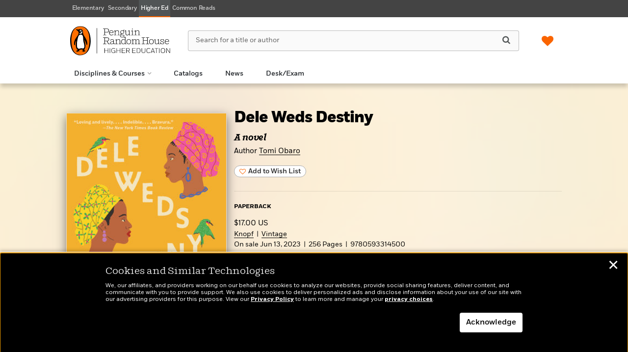

--- FILE ---
content_type: text/html; charset=UTF-8
request_url: https://penguinrandomhousehighereducation.com/book/?isbn=9780593314500
body_size: 72453
content:

<!DOCTYPE html>
<html lang="en" prefix="og: http://ogp.me/ns#">
<head>
	<title>Dele Weds Destiny | Penguin Random House Higher Education</title>
	<meta charset="utf-8">
	<meta http-equiv="X-UA-Compatible" content="IE=edge"><script type="text/javascript">(window.NREUM||(NREUM={})).init={privacy:{cookies_enabled:true},ajax:{deny_list:["bam.nr-data.net"]},feature_flags:["soft_nav"],distributed_tracing:{enabled:true}};(window.NREUM||(NREUM={})).loader_config={agentID:"1120249021",accountID:"4230854",trustKey:"66686",xpid:"UAQEUV5WDBABVFVWBgEHXlMD",licenseKey:"NRJS-a533cc6be12876ac42d",applicationID:"1044100872",browserID:"1120249021"};;/*! For license information please see nr-loader-spa-1.308.0.min.js.LICENSE.txt */
(()=>{var e,t,r={384:(e,t,r)=>{"use strict";r.d(t,{NT:()=>a,US:()=>u,Zm:()=>o,bQ:()=>d,dV:()=>c,pV:()=>l});var n=r(6154),i=r(1863),s=r(1910);const a={beacon:"bam.nr-data.net",errorBeacon:"bam.nr-data.net"};function o(){return n.gm.NREUM||(n.gm.NREUM={}),void 0===n.gm.newrelic&&(n.gm.newrelic=n.gm.NREUM),n.gm.NREUM}function c(){let e=o();return e.o||(e.o={ST:n.gm.setTimeout,SI:n.gm.setImmediate||n.gm.setInterval,CT:n.gm.clearTimeout,XHR:n.gm.XMLHttpRequest,REQ:n.gm.Request,EV:n.gm.Event,PR:n.gm.Promise,MO:n.gm.MutationObserver,FETCH:n.gm.fetch,WS:n.gm.WebSocket},(0,s.i)(...Object.values(e.o))),e}function d(e,t){let r=o();r.initializedAgents??={},t.initializedAt={ms:(0,i.t)(),date:new Date},r.initializedAgents[e]=t}function u(e,t){o()[e]=t}function l(){return function(){let e=o();const t=e.info||{};e.info={beacon:a.beacon,errorBeacon:a.errorBeacon,...t}}(),function(){let e=o();const t=e.init||{};e.init={...t}}(),c(),function(){let e=o();const t=e.loader_config||{};e.loader_config={...t}}(),o()}},782:(e,t,r)=>{"use strict";r.d(t,{T:()=>n});const n=r(860).K7.pageViewTiming},860:(e,t,r)=>{"use strict";r.d(t,{$J:()=>u,K7:()=>c,P3:()=>d,XX:()=>i,Yy:()=>o,df:()=>s,qY:()=>n,v4:()=>a});const n="events",i="jserrors",s="browser/blobs",a="rum",o="browser/logs",c={ajax:"ajax",genericEvents:"generic_events",jserrors:i,logging:"logging",metrics:"metrics",pageAction:"page_action",pageViewEvent:"page_view_event",pageViewTiming:"page_view_timing",sessionReplay:"session_replay",sessionTrace:"session_trace",softNav:"soft_navigations",spa:"spa"},d={[c.pageViewEvent]:1,[c.pageViewTiming]:2,[c.metrics]:3,[c.jserrors]:4,[c.spa]:5,[c.ajax]:6,[c.sessionTrace]:7,[c.softNav]:8,[c.sessionReplay]:9,[c.logging]:10,[c.genericEvents]:11},u={[c.pageViewEvent]:a,[c.pageViewTiming]:n,[c.ajax]:n,[c.spa]:n,[c.softNav]:n,[c.metrics]:i,[c.jserrors]:i,[c.sessionTrace]:s,[c.sessionReplay]:s,[c.logging]:o,[c.genericEvents]:"ins"}},944:(e,t,r)=>{"use strict";r.d(t,{R:()=>i});var n=r(3241);function i(e,t){"function"==typeof console.debug&&(console.debug("New Relic Warning: https://github.com/newrelic/newrelic-browser-agent/blob/main/docs/warning-codes.md#".concat(e),t),(0,n.W)({agentIdentifier:null,drained:null,type:"data",name:"warn",feature:"warn",data:{code:e,secondary:t}}))}},993:(e,t,r)=>{"use strict";r.d(t,{A$:()=>s,ET:()=>a,TZ:()=>o,p_:()=>i});var n=r(860);const i={ERROR:"ERROR",WARN:"WARN",INFO:"INFO",DEBUG:"DEBUG",TRACE:"TRACE"},s={OFF:0,ERROR:1,WARN:2,INFO:3,DEBUG:4,TRACE:5},a="log",o=n.K7.logging},1541:(e,t,r)=>{"use strict";r.d(t,{U:()=>i,f:()=>n});const n={MFE:"MFE",BA:"BA"};function i(e,t){if(2!==t?.harvestEndpointVersion)return{};const r=t.agentRef.runtime.appMetadata.agents[0].entityGuid;return e?{"source.id":e.id,"source.name":e.name,"source.type":e.type,"parent.id":e.parent?.id||r,"parent.type":e.parent?.type||n.BA}:{"entity.guid":r,appId:t.agentRef.info.applicationID}}},1687:(e,t,r)=>{"use strict";r.d(t,{Ak:()=>d,Ze:()=>h,x3:()=>u});var n=r(3241),i=r(7836),s=r(3606),a=r(860),o=r(2646);const c={};function d(e,t){const r={staged:!1,priority:a.P3[t]||0};l(e),c[e].get(t)||c[e].set(t,r)}function u(e,t){e&&c[e]&&(c[e].get(t)&&c[e].delete(t),p(e,t,!1),c[e].size&&f(e))}function l(e){if(!e)throw new Error("agentIdentifier required");c[e]||(c[e]=new Map)}function h(e="",t="feature",r=!1){if(l(e),!e||!c[e].get(t)||r)return p(e,t);c[e].get(t).staged=!0,f(e)}function f(e){const t=Array.from(c[e]);t.every(([e,t])=>t.staged)&&(t.sort((e,t)=>e[1].priority-t[1].priority),t.forEach(([t])=>{c[e].delete(t),p(e,t)}))}function p(e,t,r=!0){const a=e?i.ee.get(e):i.ee,c=s.i.handlers;if(!a.aborted&&a.backlog&&c){if((0,n.W)({agentIdentifier:e,type:"lifecycle",name:"drain",feature:t}),r){const e=a.backlog[t],r=c[t];if(r){for(let t=0;e&&t<e.length;++t)g(e[t],r);Object.entries(r).forEach(([e,t])=>{Object.values(t||{}).forEach(t=>{t[0]?.on&&t[0]?.context()instanceof o.y&&t[0].on(e,t[1])})})}}a.isolatedBacklog||delete c[t],a.backlog[t]=null,a.emit("drain-"+t,[])}}function g(e,t){var r=e[1];Object.values(t[r]||{}).forEach(t=>{var r=e[0];if(t[0]===r){var n=t[1],i=e[3],s=e[2];n.apply(i,s)}})}},1738:(e,t,r)=>{"use strict";r.d(t,{U:()=>f,Y:()=>h});var n=r(3241),i=r(9908),s=r(1863),a=r(944),o=r(5701),c=r(3969),d=r(8362),u=r(860),l=r(4261);function h(e,t,r,s){const h=s||r;!h||h[e]&&h[e]!==d.d.prototype[e]||(h[e]=function(){(0,i.p)(c.xV,["API/"+e+"/called"],void 0,u.K7.metrics,r.ee),(0,n.W)({agentIdentifier:r.agentIdentifier,drained:!!o.B?.[r.agentIdentifier],type:"data",name:"api",feature:l.Pl+e,data:{}});try{return t.apply(this,arguments)}catch(e){(0,a.R)(23,e)}})}function f(e,t,r,n,a){const o=e.info;null===r?delete o.jsAttributes[t]:o.jsAttributes[t]=r,(a||null===r)&&(0,i.p)(l.Pl+n,[(0,s.t)(),t,r],void 0,"session",e.ee)}},1741:(e,t,r)=>{"use strict";r.d(t,{W:()=>s});var n=r(944),i=r(4261);class s{#e(e,...t){if(this[e]!==s.prototype[e])return this[e](...t);(0,n.R)(35,e)}addPageAction(e,t){return this.#e(i.hG,e,t)}register(e){return this.#e(i.eY,e)}recordCustomEvent(e,t){return this.#e(i.fF,e,t)}setPageViewName(e,t){return this.#e(i.Fw,e,t)}setCustomAttribute(e,t,r){return this.#e(i.cD,e,t,r)}noticeError(e,t){return this.#e(i.o5,e,t)}setUserId(e,t=!1){return this.#e(i.Dl,e,t)}setApplicationVersion(e){return this.#e(i.nb,e)}setErrorHandler(e){return this.#e(i.bt,e)}addRelease(e,t){return this.#e(i.k6,e,t)}log(e,t){return this.#e(i.$9,e,t)}start(){return this.#e(i.d3)}finished(e){return this.#e(i.BL,e)}recordReplay(){return this.#e(i.CH)}pauseReplay(){return this.#e(i.Tb)}addToTrace(e){return this.#e(i.U2,e)}setCurrentRouteName(e){return this.#e(i.PA,e)}interaction(e){return this.#e(i.dT,e)}wrapLogger(e,t,r){return this.#e(i.Wb,e,t,r)}measure(e,t){return this.#e(i.V1,e,t)}consent(e){return this.#e(i.Pv,e)}}},1863:(e,t,r)=>{"use strict";function n(){return Math.floor(performance.now())}r.d(t,{t:()=>n})},1910:(e,t,r)=>{"use strict";r.d(t,{i:()=>s});var n=r(944);const i=new Map;function s(...e){return e.every(e=>{if(i.has(e))return i.get(e);const t="function"==typeof e?e.toString():"",r=t.includes("[native code]"),s=t.includes("nrWrapper");return r||s||(0,n.R)(64,e?.name||t),i.set(e,r),r})}},2555:(e,t,r)=>{"use strict";r.d(t,{D:()=>o,f:()=>a});var n=r(384),i=r(8122);const s={beacon:n.NT.beacon,errorBeacon:n.NT.errorBeacon,licenseKey:void 0,applicationID:void 0,sa:void 0,queueTime:void 0,applicationTime:void 0,ttGuid:void 0,user:void 0,account:void 0,product:void 0,extra:void 0,jsAttributes:{},userAttributes:void 0,atts:void 0,transactionName:void 0,tNamePlain:void 0};function a(e){try{return!!e.licenseKey&&!!e.errorBeacon&&!!e.applicationID}catch(e){return!1}}const o=e=>(0,i.a)(e,s)},2614:(e,t,r)=>{"use strict";r.d(t,{BB:()=>a,H3:()=>n,g:()=>d,iL:()=>c,tS:()=>o,uh:()=>i,wk:()=>s});const n="NRBA",i="SESSION",s=144e5,a=18e5,o={STARTED:"session-started",PAUSE:"session-pause",RESET:"session-reset",RESUME:"session-resume",UPDATE:"session-update"},c={SAME_TAB:"same-tab",CROSS_TAB:"cross-tab"},d={OFF:0,FULL:1,ERROR:2}},2646:(e,t,r)=>{"use strict";r.d(t,{y:()=>n});class n{constructor(e){this.contextId=e}}},2843:(e,t,r)=>{"use strict";r.d(t,{G:()=>s,u:()=>i});var n=r(3878);function i(e,t=!1,r,i){(0,n.DD)("visibilitychange",function(){if(t)return void("hidden"===document.visibilityState&&e());e(document.visibilityState)},r,i)}function s(e,t,r){(0,n.sp)("pagehide",e,t,r)}},3241:(e,t,r)=>{"use strict";r.d(t,{W:()=>s});var n=r(6154);const i="newrelic";function s(e={}){try{n.gm.dispatchEvent(new CustomEvent(i,{detail:e}))}catch(e){}}},3304:(e,t,r)=>{"use strict";r.d(t,{A:()=>s});var n=r(7836);const i=()=>{const e=new WeakSet;return(t,r)=>{if("object"==typeof r&&null!==r){if(e.has(r))return;e.add(r)}return r}};function s(e){try{return JSON.stringify(e,i())??""}catch(e){try{n.ee.emit("internal-error",[e])}catch(e){}return""}}},3333:(e,t,r)=>{"use strict";r.d(t,{$v:()=>u,TZ:()=>n,Xh:()=>c,Zp:()=>i,kd:()=>d,mq:()=>o,nf:()=>a,qN:()=>s});const n=r(860).K7.genericEvents,i=["auxclick","click","copy","keydown","paste","scrollend"],s=["focus","blur"],a=4,o=1e3,c=2e3,d=["PageAction","UserAction","BrowserPerformance"],u={RESOURCES:"experimental.resources",REGISTER:"register"}},3434:(e,t,r)=>{"use strict";r.d(t,{Jt:()=>s,YM:()=>d});var n=r(7836),i=r(5607);const s="nr@original:".concat(i.W),a=50;var o=Object.prototype.hasOwnProperty,c=!1;function d(e,t){return e||(e=n.ee),r.inPlace=function(e,t,n,i,s){n||(n="");const a="-"===n.charAt(0);for(let o=0;o<t.length;o++){const c=t[o],d=e[c];l(d)||(e[c]=r(d,a?c+n:n,i,c,s))}},r.flag=s,r;function r(t,r,n,c,d){return l(t)?t:(r||(r=""),nrWrapper[s]=t,function(e,t,r){if(Object.defineProperty&&Object.keys)try{return Object.keys(e).forEach(function(r){Object.defineProperty(t,r,{get:function(){return e[r]},set:function(t){return e[r]=t,t}})}),t}catch(e){u([e],r)}for(var n in e)o.call(e,n)&&(t[n]=e[n])}(t,nrWrapper,e),nrWrapper);function nrWrapper(){var s,o,l,h;let f;try{o=this,s=[...arguments],l="function"==typeof n?n(s,o):n||{}}catch(t){u([t,"",[s,o,c],l],e)}i(r+"start",[s,o,c],l,d);const p=performance.now();let g;try{return h=t.apply(o,s),g=performance.now(),h}catch(e){throw g=performance.now(),i(r+"err",[s,o,e],l,d),f=e,f}finally{const e=g-p,t={start:p,end:g,duration:e,isLongTask:e>=a,methodName:c,thrownError:f};t.isLongTask&&i("long-task",[t,o],l,d),i(r+"end",[s,o,h],l,d)}}}function i(r,n,i,s){if(!c||t){var a=c;c=!0;try{e.emit(r,n,i,t,s)}catch(t){u([t,r,n,i],e)}c=a}}}function u(e,t){t||(t=n.ee);try{t.emit("internal-error",e)}catch(e){}}function l(e){return!(e&&"function"==typeof e&&e.apply&&!e[s])}},3606:(e,t,r)=>{"use strict";r.d(t,{i:()=>s});var n=r(9908);s.on=a;var i=s.handlers={};function s(e,t,r,s){a(s||n.d,i,e,t,r)}function a(e,t,r,i,s){s||(s="feature"),e||(e=n.d);var a=t[s]=t[s]||{};(a[r]=a[r]||[]).push([e,i])}},3738:(e,t,r)=>{"use strict";r.d(t,{He:()=>i,Kp:()=>o,Lc:()=>d,Rz:()=>u,TZ:()=>n,bD:()=>s,d3:()=>a,jx:()=>l,sl:()=>h,uP:()=>c});const n=r(860).K7.sessionTrace,i="bstResource",s="resource",a="-start",o="-end",c="fn"+a,d="fn"+o,u="pushState",l=1e3,h=3e4},3785:(e,t,r)=>{"use strict";r.d(t,{R:()=>c,b:()=>d});var n=r(9908),i=r(1863),s=r(860),a=r(3969),o=r(993);function c(e,t,r={},c=o.p_.INFO,d=!0,u,l=(0,i.t)()){(0,n.p)(a.xV,["API/logging/".concat(c.toLowerCase(),"/called")],void 0,s.K7.metrics,e),(0,n.p)(o.ET,[l,t,r,c,d,u],void 0,s.K7.logging,e)}function d(e){return"string"==typeof e&&Object.values(o.p_).some(t=>t===e.toUpperCase().trim())}},3878:(e,t,r)=>{"use strict";function n(e,t){return{capture:e,passive:!1,signal:t}}function i(e,t,r=!1,i){window.addEventListener(e,t,n(r,i))}function s(e,t,r=!1,i){document.addEventListener(e,t,n(r,i))}r.d(t,{DD:()=>s,jT:()=>n,sp:()=>i})},3962:(e,t,r)=>{"use strict";r.d(t,{AM:()=>a,O2:()=>l,OV:()=>s,Qu:()=>h,TZ:()=>c,ih:()=>f,pP:()=>o,t1:()=>u,tC:()=>i,wD:()=>d});var n=r(860);const i=["click","keydown","submit"],s="popstate",a="api",o="initialPageLoad",c=n.K7.softNav,d=5e3,u=500,l={INITIAL_PAGE_LOAD:"",ROUTE_CHANGE:1,UNSPECIFIED:2},h={INTERACTION:1,AJAX:2,CUSTOM_END:3,CUSTOM_TRACER:4},f={IP:"in progress",PF:"pending finish",FIN:"finished",CAN:"cancelled"}},3969:(e,t,r)=>{"use strict";r.d(t,{TZ:()=>n,XG:()=>o,rs:()=>i,xV:()=>a,z_:()=>s});const n=r(860).K7.metrics,i="sm",s="cm",a="storeSupportabilityMetrics",o="storeEventMetrics"},4234:(e,t,r)=>{"use strict";r.d(t,{W:()=>s});var n=r(7836),i=r(1687);class s{constructor(e,t){this.agentIdentifier=e,this.ee=n.ee.get(e),this.featureName=t,this.blocked=!1}deregisterDrain(){(0,i.x3)(this.agentIdentifier,this.featureName)}}},4261:(e,t,r)=>{"use strict";r.d(t,{$9:()=>u,BL:()=>c,CH:()=>p,Dl:()=>R,Fw:()=>w,PA:()=>v,Pl:()=>n,Pv:()=>A,Tb:()=>h,U2:()=>a,V1:()=>E,Wb:()=>T,bt:()=>y,cD:()=>b,d3:()=>x,dT:()=>d,eY:()=>g,fF:()=>f,hG:()=>s,hw:()=>i,k6:()=>o,nb:()=>m,o5:()=>l});const n="api-",i=n+"ixn-",s="addPageAction",a="addToTrace",o="addRelease",c="finished",d="interaction",u="log",l="noticeError",h="pauseReplay",f="recordCustomEvent",p="recordReplay",g="register",m="setApplicationVersion",v="setCurrentRouteName",b="setCustomAttribute",y="setErrorHandler",w="setPageViewName",R="setUserId",x="start",T="wrapLogger",E="measure",A="consent"},5205:(e,t,r)=>{"use strict";r.d(t,{j:()=>S});var n=r(384),i=r(1741);var s=r(2555),a=r(3333);const o=e=>{if(!e||"string"!=typeof e)return!1;try{document.createDocumentFragment().querySelector(e)}catch{return!1}return!0};var c=r(2614),d=r(944),u=r(8122);const l="[data-nr-mask]",h=e=>(0,u.a)(e,(()=>{const e={feature_flags:[],experimental:{allow_registered_children:!1,resources:!1},mask_selector:"*",block_selector:"[data-nr-block]",mask_input_options:{color:!1,date:!1,"datetime-local":!1,email:!1,month:!1,number:!1,range:!1,search:!1,tel:!1,text:!1,time:!1,url:!1,week:!1,textarea:!1,select:!1,password:!0}};return{ajax:{deny_list:void 0,block_internal:!0,enabled:!0,autoStart:!0},api:{get allow_registered_children(){return e.feature_flags.includes(a.$v.REGISTER)||e.experimental.allow_registered_children},set allow_registered_children(t){e.experimental.allow_registered_children=t},duplicate_registered_data:!1},browser_consent_mode:{enabled:!1},distributed_tracing:{enabled:void 0,exclude_newrelic_header:void 0,cors_use_newrelic_header:void 0,cors_use_tracecontext_headers:void 0,allowed_origins:void 0},get feature_flags(){return e.feature_flags},set feature_flags(t){e.feature_flags=t},generic_events:{enabled:!0,autoStart:!0},harvest:{interval:30},jserrors:{enabled:!0,autoStart:!0},logging:{enabled:!0,autoStart:!0},metrics:{enabled:!0,autoStart:!0},obfuscate:void 0,page_action:{enabled:!0},page_view_event:{enabled:!0,autoStart:!0},page_view_timing:{enabled:!0,autoStart:!0},performance:{capture_marks:!1,capture_measures:!1,capture_detail:!0,resources:{get enabled(){return e.feature_flags.includes(a.$v.RESOURCES)||e.experimental.resources},set enabled(t){e.experimental.resources=t},asset_types:[],first_party_domains:[],ignore_newrelic:!0}},privacy:{cookies_enabled:!0},proxy:{assets:void 0,beacon:void 0},session:{expiresMs:c.wk,inactiveMs:c.BB},session_replay:{autoStart:!0,enabled:!1,preload:!1,sampling_rate:10,error_sampling_rate:100,collect_fonts:!1,inline_images:!1,fix_stylesheets:!0,mask_all_inputs:!0,get mask_text_selector(){return e.mask_selector},set mask_text_selector(t){o(t)?e.mask_selector="".concat(t,",").concat(l):""===t||null===t?e.mask_selector=l:(0,d.R)(5,t)},get block_class(){return"nr-block"},get ignore_class(){return"nr-ignore"},get mask_text_class(){return"nr-mask"},get block_selector(){return e.block_selector},set block_selector(t){o(t)?e.block_selector+=",".concat(t):""!==t&&(0,d.R)(6,t)},get mask_input_options(){return e.mask_input_options},set mask_input_options(t){t&&"object"==typeof t?e.mask_input_options={...t,password:!0}:(0,d.R)(7,t)}},session_trace:{enabled:!0,autoStart:!0},soft_navigations:{enabled:!0,autoStart:!0},spa:{enabled:!0,autoStart:!0},ssl:void 0,user_actions:{enabled:!0,elementAttributes:["id","className","tagName","type"]}}})());var f=r(6154),p=r(9324);let g=0;const m={buildEnv:p.F3,distMethod:p.Xs,version:p.xv,originTime:f.WN},v={consented:!1},b={appMetadata:{},get consented(){return this.session?.state?.consent||v.consented},set consented(e){v.consented=e},customTransaction:void 0,denyList:void 0,disabled:!1,harvester:void 0,isolatedBacklog:!1,isRecording:!1,loaderType:void 0,maxBytes:3e4,obfuscator:void 0,onerror:void 0,ptid:void 0,releaseIds:{},session:void 0,timeKeeper:void 0,registeredEntities:[],jsAttributesMetadata:{bytes:0},get harvestCount(){return++g}},y=e=>{const t=(0,u.a)(e,b),r=Object.keys(m).reduce((e,t)=>(e[t]={value:m[t],writable:!1,configurable:!0,enumerable:!0},e),{});return Object.defineProperties(t,r)};var w=r(5701);const R=e=>{const t=e.startsWith("http");e+="/",r.p=t?e:"https://"+e};var x=r(7836),T=r(3241);const E={accountID:void 0,trustKey:void 0,agentID:void 0,licenseKey:void 0,applicationID:void 0,xpid:void 0},A=e=>(0,u.a)(e,E),_=new Set;function S(e,t={},r,a){let{init:o,info:c,loader_config:d,runtime:u={},exposed:l=!0}=t;if(!c){const e=(0,n.pV)();o=e.init,c=e.info,d=e.loader_config}e.init=h(o||{}),e.loader_config=A(d||{}),c.jsAttributes??={},f.bv&&(c.jsAttributes.isWorker=!0),e.info=(0,s.D)(c);const p=e.init,g=[c.beacon,c.errorBeacon];_.has(e.agentIdentifier)||(p.proxy.assets&&(R(p.proxy.assets),g.push(p.proxy.assets)),p.proxy.beacon&&g.push(p.proxy.beacon),e.beacons=[...g],function(e){const t=(0,n.pV)();Object.getOwnPropertyNames(i.W.prototype).forEach(r=>{const n=i.W.prototype[r];if("function"!=typeof n||"constructor"===n)return;let s=t[r];e[r]&&!1!==e.exposed&&"micro-agent"!==e.runtime?.loaderType&&(t[r]=(...t)=>{const n=e[r](...t);return s?s(...t):n})})}(e),(0,n.US)("activatedFeatures",w.B)),u.denyList=[...p.ajax.deny_list||[],...p.ajax.block_internal?g:[]],u.ptid=e.agentIdentifier,u.loaderType=r,e.runtime=y(u),_.has(e.agentIdentifier)||(e.ee=x.ee.get(e.agentIdentifier),e.exposed=l,(0,T.W)({agentIdentifier:e.agentIdentifier,drained:!!w.B?.[e.agentIdentifier],type:"lifecycle",name:"initialize",feature:void 0,data:e.config})),_.add(e.agentIdentifier)}},5270:(e,t,r)=>{"use strict";r.d(t,{Aw:()=>a,SR:()=>s,rF:()=>o});var n=r(384),i=r(7767);function s(e){return!!(0,n.dV)().o.MO&&(0,i.V)(e)&&!0===e?.session_trace.enabled}function a(e){return!0===e?.session_replay.preload&&s(e)}function o(e,t){try{if("string"==typeof t?.type){if("password"===t.type.toLowerCase())return"*".repeat(e?.length||0);if(void 0!==t?.dataset?.nrUnmask||t?.classList?.contains("nr-unmask"))return e}}catch(e){}return"string"==typeof e?e.replace(/[\S]/g,"*"):"*".repeat(e?.length||0)}},5289:(e,t,r)=>{"use strict";r.d(t,{GG:()=>a,Qr:()=>c,sB:()=>o});var n=r(3878),i=r(6389);function s(){return"undefined"==typeof document||"complete"===document.readyState}function a(e,t){if(s())return e();const r=(0,i.J)(e),a=setInterval(()=>{s()&&(clearInterval(a),r())},500);(0,n.sp)("load",r,t)}function o(e){if(s())return e();(0,n.DD)("DOMContentLoaded",e)}function c(e){if(s())return e();(0,n.sp)("popstate",e)}},5607:(e,t,r)=>{"use strict";r.d(t,{W:()=>n});const n=(0,r(9566).bz)()},5701:(e,t,r)=>{"use strict";r.d(t,{B:()=>s,t:()=>a});var n=r(3241);const i=new Set,s={};function a(e,t){const r=t.agentIdentifier;s[r]??={},e&&"object"==typeof e&&(i.has(r)||(t.ee.emit("rumresp",[e]),s[r]=e,i.add(r),(0,n.W)({agentIdentifier:r,loaded:!0,drained:!0,type:"lifecycle",name:"load",feature:void 0,data:e})))}},6154:(e,t,r)=>{"use strict";r.d(t,{OF:()=>d,RI:()=>i,WN:()=>h,bv:()=>s,eN:()=>f,gm:()=>a,lR:()=>l,m:()=>c,mw:()=>o,sb:()=>u});var n=r(1863);const i="undefined"!=typeof window&&!!window.document,s="undefined"!=typeof WorkerGlobalScope&&("undefined"!=typeof self&&self instanceof WorkerGlobalScope&&self.navigator instanceof WorkerNavigator||"undefined"!=typeof globalThis&&globalThis instanceof WorkerGlobalScope&&globalThis.navigator instanceof WorkerNavigator),a=i?window:"undefined"!=typeof WorkerGlobalScope&&("undefined"!=typeof self&&self instanceof WorkerGlobalScope&&self||"undefined"!=typeof globalThis&&globalThis instanceof WorkerGlobalScope&&globalThis),o=Boolean("hidden"===a?.document?.visibilityState),c=""+a?.location,d=/iPad|iPhone|iPod/.test(a.navigator?.userAgent),u=d&&"undefined"==typeof SharedWorker,l=(()=>{const e=a.navigator?.userAgent?.match(/Firefox[/\s](\d+\.\d+)/);return Array.isArray(e)&&e.length>=2?+e[1]:0})(),h=Date.now()-(0,n.t)(),f=()=>"undefined"!=typeof PerformanceNavigationTiming&&a?.performance?.getEntriesByType("navigation")?.[0]?.responseStart},6344:(e,t,r)=>{"use strict";r.d(t,{BB:()=>u,Qb:()=>l,TZ:()=>i,Ug:()=>a,Vh:()=>s,_s:()=>o,bc:()=>d,yP:()=>c});var n=r(2614);const i=r(860).K7.sessionReplay,s="errorDuringReplay",a=.12,o={DomContentLoaded:0,Load:1,FullSnapshot:2,IncrementalSnapshot:3,Meta:4,Custom:5},c={[n.g.ERROR]:15e3,[n.g.FULL]:3e5,[n.g.OFF]:0},d={RESET:{message:"Session was reset",sm:"Reset"},IMPORT:{message:"Recorder failed to import",sm:"Import"},TOO_MANY:{message:"429: Too Many Requests",sm:"Too-Many"},TOO_BIG:{message:"Payload was too large",sm:"Too-Big"},CROSS_TAB:{message:"Session Entity was set to OFF on another tab",sm:"Cross-Tab"},ENTITLEMENTS:{message:"Session Replay is not allowed and will not be started",sm:"Entitlement"}},u=5e3,l={API:"api",RESUME:"resume",SWITCH_TO_FULL:"switchToFull",INITIALIZE:"initialize",PRELOAD:"preload"}},6389:(e,t,r)=>{"use strict";function n(e,t=500,r={}){const n=r?.leading||!1;let i;return(...r)=>{n&&void 0===i&&(e.apply(this,r),i=setTimeout(()=>{i=clearTimeout(i)},t)),n||(clearTimeout(i),i=setTimeout(()=>{e.apply(this,r)},t))}}function i(e){let t=!1;return(...r)=>{t||(t=!0,e.apply(this,r))}}r.d(t,{J:()=>i,s:()=>n})},6630:(e,t,r)=>{"use strict";r.d(t,{T:()=>n});const n=r(860).K7.pageViewEvent},6774:(e,t,r)=>{"use strict";r.d(t,{T:()=>n});const n=r(860).K7.jserrors},7295:(e,t,r)=>{"use strict";r.d(t,{Xv:()=>a,gX:()=>i,iW:()=>s});var n=[];function i(e){if(!e||s(e))return!1;if(0===n.length)return!0;if("*"===n[0].hostname)return!1;for(var t=0;t<n.length;t++){var r=n[t];if(r.hostname.test(e.hostname)&&r.pathname.test(e.pathname))return!1}return!0}function s(e){return void 0===e.hostname}function a(e){if(n=[],e&&e.length)for(var t=0;t<e.length;t++){let r=e[t];if(!r)continue;if("*"===r)return void(n=[{hostname:"*"}]);0===r.indexOf("http://")?r=r.substring(7):0===r.indexOf("https://")&&(r=r.substring(8));const i=r.indexOf("/");let s,a;i>0?(s=r.substring(0,i),a=r.substring(i)):(s=r,a="*");let[c]=s.split(":");n.push({hostname:o(c),pathname:o(a,!0)})}}function o(e,t=!1){const r=e.replace(/[.+?^${}()|[\]\\]/g,e=>"\\"+e).replace(/\*/g,".*?");return new RegExp((t?"^":"")+r+"$")}},7485:(e,t,r)=>{"use strict";r.d(t,{D:()=>i});var n=r(6154);function i(e){if(0===(e||"").indexOf("data:"))return{protocol:"data"};try{const t=new URL(e,location.href),r={port:t.port,hostname:t.hostname,pathname:t.pathname,search:t.search,protocol:t.protocol.slice(0,t.protocol.indexOf(":")),sameOrigin:t.protocol===n.gm?.location?.protocol&&t.host===n.gm?.location?.host};return r.port&&""!==r.port||("http:"===t.protocol&&(r.port="80"),"https:"===t.protocol&&(r.port="443")),r.pathname&&""!==r.pathname?r.pathname.startsWith("/")||(r.pathname="/".concat(r.pathname)):r.pathname="/",r}catch(e){return{}}}},7699:(e,t,r)=>{"use strict";r.d(t,{It:()=>s,KC:()=>o,No:()=>i,qh:()=>a});var n=r(860);const i=16e3,s=1e6,a="SESSION_ERROR",o={[n.K7.logging]:!0,[n.K7.genericEvents]:!1,[n.K7.jserrors]:!1,[n.K7.ajax]:!1}},7767:(e,t,r)=>{"use strict";r.d(t,{V:()=>i});var n=r(6154);const i=e=>n.RI&&!0===e?.privacy.cookies_enabled},7836:(e,t,r)=>{"use strict";r.d(t,{P:()=>o,ee:()=>c});var n=r(384),i=r(8990),s=r(2646),a=r(5607);const o="nr@context:".concat(a.W),c=function e(t,r){var n={},a={},u={},l=!1;try{l=16===r.length&&d.initializedAgents?.[r]?.runtime.isolatedBacklog}catch(e){}var h={on:p,addEventListener:p,removeEventListener:function(e,t){var r=n[e];if(!r)return;for(var i=0;i<r.length;i++)r[i]===t&&r.splice(i,1)},emit:function(e,r,n,i,s){!1!==s&&(s=!0);if(c.aborted&&!i)return;t&&s&&t.emit(e,r,n);var o=f(n);g(e).forEach(e=>{e.apply(o,r)});var d=v()[a[e]];d&&d.push([h,e,r,o]);return o},get:m,listeners:g,context:f,buffer:function(e,t){const r=v();if(t=t||"feature",h.aborted)return;Object.entries(e||{}).forEach(([e,n])=>{a[n]=t,t in r||(r[t]=[])})},abort:function(){h._aborted=!0,Object.keys(h.backlog).forEach(e=>{delete h.backlog[e]})},isBuffering:function(e){return!!v()[a[e]]},debugId:r,backlog:l?{}:t&&"object"==typeof t.backlog?t.backlog:{},isolatedBacklog:l};return Object.defineProperty(h,"aborted",{get:()=>{let e=h._aborted||!1;return e||(t&&(e=t.aborted),e)}}),h;function f(e){return e&&e instanceof s.y?e:e?(0,i.I)(e,o,()=>new s.y(o)):new s.y(o)}function p(e,t){n[e]=g(e).concat(t)}function g(e){return n[e]||[]}function m(t){return u[t]=u[t]||e(h,t)}function v(){return h.backlog}}(void 0,"globalEE"),d=(0,n.Zm)();d.ee||(d.ee=c)},8122:(e,t,r)=>{"use strict";r.d(t,{a:()=>i});var n=r(944);function i(e,t){try{if(!e||"object"!=typeof e)return(0,n.R)(3);if(!t||"object"!=typeof t)return(0,n.R)(4);const r=Object.create(Object.getPrototypeOf(t),Object.getOwnPropertyDescriptors(t)),s=0===Object.keys(r).length?e:r;for(let a in s)if(void 0!==e[a])try{if(null===e[a]){r[a]=null;continue}Array.isArray(e[a])&&Array.isArray(t[a])?r[a]=Array.from(new Set([...e[a],...t[a]])):"object"==typeof e[a]&&"object"==typeof t[a]?r[a]=i(e[a],t[a]):r[a]=e[a]}catch(e){r[a]||(0,n.R)(1,e)}return r}catch(e){(0,n.R)(2,e)}}},8139:(e,t,r)=>{"use strict";r.d(t,{u:()=>h});var n=r(7836),i=r(3434),s=r(8990),a=r(6154);const o={},c=a.gm.XMLHttpRequest,d="addEventListener",u="removeEventListener",l="nr@wrapped:".concat(n.P);function h(e){var t=function(e){return(e||n.ee).get("events")}(e);if(o[t.debugId]++)return t;o[t.debugId]=1;var r=(0,i.YM)(t,!0);function h(e){r.inPlace(e,[d,u],"-",p)}function p(e,t){return e[1]}return"getPrototypeOf"in Object&&(a.RI&&f(document,h),c&&f(c.prototype,h),f(a.gm,h)),t.on(d+"-start",function(e,t){var n=e[1];if(null!==n&&("function"==typeof n||"object"==typeof n)&&"newrelic"!==e[0]){var i=(0,s.I)(n,l,function(){var e={object:function(){if("function"!=typeof n.handleEvent)return;return n.handleEvent.apply(n,arguments)},function:n}[typeof n];return e?r(e,"fn-",null,e.name||"anonymous"):n});this.wrapped=e[1]=i}}),t.on(u+"-start",function(e){e[1]=this.wrapped||e[1]}),t}function f(e,t,...r){let n=e;for(;"object"==typeof n&&!Object.prototype.hasOwnProperty.call(n,d);)n=Object.getPrototypeOf(n);n&&t(n,...r)}},8362:(e,t,r)=>{"use strict";r.d(t,{d:()=>s});var n=r(9566),i=r(1741);class s extends i.W{agentIdentifier=(0,n.LA)(16)}},8374:(e,t,r)=>{r.nc=(()=>{try{return document?.currentScript?.nonce}catch(e){}return""})()},8990:(e,t,r)=>{"use strict";r.d(t,{I:()=>i});var n=Object.prototype.hasOwnProperty;function i(e,t,r){if(n.call(e,t))return e[t];var i=r();if(Object.defineProperty&&Object.keys)try{return Object.defineProperty(e,t,{value:i,writable:!0,enumerable:!1}),i}catch(e){}return e[t]=i,i}},9119:(e,t,r)=>{"use strict";r.d(t,{L:()=>s});var n=/([^?#]*)[^#]*(#[^?]*|$).*/,i=/([^?#]*)().*/;function s(e,t){return e?e.replace(t?n:i,"$1$2"):e}},9300:(e,t,r)=>{"use strict";r.d(t,{T:()=>n});const n=r(860).K7.ajax},9324:(e,t,r)=>{"use strict";r.d(t,{AJ:()=>a,F3:()=>i,Xs:()=>s,Yq:()=>o,xv:()=>n});const n="1.308.0",i="PROD",s="CDN",a="@newrelic/rrweb",o="1.0.1"},9566:(e,t,r)=>{"use strict";r.d(t,{LA:()=>o,ZF:()=>c,bz:()=>a,el:()=>d});var n=r(6154);const i="xxxxxxxx-xxxx-4xxx-yxxx-xxxxxxxxxxxx";function s(e,t){return e?15&e[t]:16*Math.random()|0}function a(){const e=n.gm?.crypto||n.gm?.msCrypto;let t,r=0;return e&&e.getRandomValues&&(t=e.getRandomValues(new Uint8Array(30))),i.split("").map(e=>"x"===e?s(t,r++).toString(16):"y"===e?(3&s()|8).toString(16):e).join("")}function o(e){const t=n.gm?.crypto||n.gm?.msCrypto;let r,i=0;t&&t.getRandomValues&&(r=t.getRandomValues(new Uint8Array(e)));const a=[];for(var o=0;o<e;o++)a.push(s(r,i++).toString(16));return a.join("")}function c(){return o(16)}function d(){return o(32)}},9908:(e,t,r)=>{"use strict";r.d(t,{d:()=>n,p:()=>i});var n=r(7836).ee.get("handle");function i(e,t,r,i,s){s?(s.buffer([e],i),s.emit(e,t,r)):(n.buffer([e],i),n.emit(e,t,r))}}},n={};function i(e){var t=n[e];if(void 0!==t)return t.exports;var s=n[e]={exports:{}};return r[e](s,s.exports,i),s.exports}i.m=r,i.d=(e,t)=>{for(var r in t)i.o(t,r)&&!i.o(e,r)&&Object.defineProperty(e,r,{enumerable:!0,get:t[r]})},i.f={},i.e=e=>Promise.all(Object.keys(i.f).reduce((t,r)=>(i.f[r](e,t),t),[])),i.u=e=>({212:"nr-spa-compressor",249:"nr-spa-recorder",478:"nr-spa"}[e]+"-1.308.0.min.js"),i.o=(e,t)=>Object.prototype.hasOwnProperty.call(e,t),e={},t="NRBA-1.308.0.PROD:",i.l=(r,n,s,a)=>{if(e[r])e[r].push(n);else{var o,c;if(void 0!==s)for(var d=document.getElementsByTagName("script"),u=0;u<d.length;u++){var l=d[u];if(l.getAttribute("src")==r||l.getAttribute("data-webpack")==t+s){o=l;break}}if(!o){c=!0;var h={478:"sha512-RSfSVnmHk59T/uIPbdSE0LPeqcEdF4/+XhfJdBuccH5rYMOEZDhFdtnh6X6nJk7hGpzHd9Ujhsy7lZEz/ORYCQ==",249:"sha512-ehJXhmntm85NSqW4MkhfQqmeKFulra3klDyY0OPDUE+sQ3GokHlPh1pmAzuNy//3j4ac6lzIbmXLvGQBMYmrkg==",212:"sha512-B9h4CR46ndKRgMBcK+j67uSR2RCnJfGefU+A7FrgR/k42ovXy5x/MAVFiSvFxuVeEk/pNLgvYGMp1cBSK/G6Fg=="};(o=document.createElement("script")).charset="utf-8",i.nc&&o.setAttribute("nonce",i.nc),o.setAttribute("data-webpack",t+s),o.src=r,0!==o.src.indexOf(window.location.origin+"/")&&(o.crossOrigin="anonymous"),h[a]&&(o.integrity=h[a])}e[r]=[n];var f=(t,n)=>{o.onerror=o.onload=null,clearTimeout(p);var i=e[r];if(delete e[r],o.parentNode&&o.parentNode.removeChild(o),i&&i.forEach(e=>e(n)),t)return t(n)},p=setTimeout(f.bind(null,void 0,{type:"timeout",target:o}),12e4);o.onerror=f.bind(null,o.onerror),o.onload=f.bind(null,o.onload),c&&document.head.appendChild(o)}},i.r=e=>{"undefined"!=typeof Symbol&&Symbol.toStringTag&&Object.defineProperty(e,Symbol.toStringTag,{value:"Module"}),Object.defineProperty(e,"__esModule",{value:!0})},i.p="https://js-agent.newrelic.com/",(()=>{var e={38:0,788:0};i.f.j=(t,r)=>{var n=i.o(e,t)?e[t]:void 0;if(0!==n)if(n)r.push(n[2]);else{var s=new Promise((r,i)=>n=e[t]=[r,i]);r.push(n[2]=s);var a=i.p+i.u(t),o=new Error;i.l(a,r=>{if(i.o(e,t)&&(0!==(n=e[t])&&(e[t]=void 0),n)){var s=r&&("load"===r.type?"missing":r.type),a=r&&r.target&&r.target.src;o.message="Loading chunk "+t+" failed: ("+s+": "+a+")",o.name="ChunkLoadError",o.type=s,o.request=a,n[1](o)}},"chunk-"+t,t)}};var t=(t,r)=>{var n,s,[a,o,c]=r,d=0;if(a.some(t=>0!==e[t])){for(n in o)i.o(o,n)&&(i.m[n]=o[n]);if(c)c(i)}for(t&&t(r);d<a.length;d++)s=a[d],i.o(e,s)&&e[s]&&e[s][0](),e[s]=0},r=self["webpackChunk:NRBA-1.308.0.PROD"]=self["webpackChunk:NRBA-1.308.0.PROD"]||[];r.forEach(t.bind(null,0)),r.push=t.bind(null,r.push.bind(r))})(),(()=>{"use strict";i(8374);var e=i(8362),t=i(860);const r=Object.values(t.K7);var n=i(5205);var s=i(9908),a=i(1863),o=i(4261),c=i(1738);var d=i(1687),u=i(4234),l=i(5289),h=i(6154),f=i(944),p=i(5270),g=i(7767),m=i(6389),v=i(7699);class b extends u.W{constructor(e,t){super(e.agentIdentifier,t),this.agentRef=e,this.abortHandler=void 0,this.featAggregate=void 0,this.loadedSuccessfully=void 0,this.onAggregateImported=new Promise(e=>{this.loadedSuccessfully=e}),this.deferred=Promise.resolve(),!1===e.init[this.featureName].autoStart?this.deferred=new Promise((t,r)=>{this.ee.on("manual-start-all",(0,m.J)(()=>{(0,d.Ak)(e.agentIdentifier,this.featureName),t()}))}):(0,d.Ak)(e.agentIdentifier,t)}importAggregator(e,t,r={}){if(this.featAggregate)return;const n=async()=>{let n;await this.deferred;try{if((0,g.V)(e.init)){const{setupAgentSession:t}=await i.e(478).then(i.bind(i,8766));n=t(e)}}catch(e){(0,f.R)(20,e),this.ee.emit("internal-error",[e]),(0,s.p)(v.qh,[e],void 0,this.featureName,this.ee)}try{if(!this.#t(this.featureName,n,e.init))return(0,d.Ze)(this.agentIdentifier,this.featureName),void this.loadedSuccessfully(!1);const{Aggregate:i}=await t();this.featAggregate=new i(e,r),e.runtime.harvester.initializedAggregates.push(this.featAggregate),this.loadedSuccessfully(!0)}catch(e){(0,f.R)(34,e),this.abortHandler?.(),(0,d.Ze)(this.agentIdentifier,this.featureName,!0),this.loadedSuccessfully(!1),this.ee&&this.ee.abort()}};h.RI?(0,l.GG)(()=>n(),!0):n()}#t(e,r,n){if(this.blocked)return!1;switch(e){case t.K7.sessionReplay:return(0,p.SR)(n)&&!!r;case t.K7.sessionTrace:return!!r;default:return!0}}}var y=i(6630),w=i(2614),R=i(3241);class x extends b{static featureName=y.T;constructor(e){var t;super(e,y.T),this.setupInspectionEvents(e.agentIdentifier),t=e,(0,c.Y)(o.Fw,function(e,r){"string"==typeof e&&("/"!==e.charAt(0)&&(e="/"+e),t.runtime.customTransaction=(r||"http://custom.transaction")+e,(0,s.p)(o.Pl+o.Fw,[(0,a.t)()],void 0,void 0,t.ee))},t),this.importAggregator(e,()=>i.e(478).then(i.bind(i,2467)))}setupInspectionEvents(e){const t=(t,r)=>{t&&(0,R.W)({agentIdentifier:e,timeStamp:t.timeStamp,loaded:"complete"===t.target.readyState,type:"window",name:r,data:t.target.location+""})};(0,l.sB)(e=>{t(e,"DOMContentLoaded")}),(0,l.GG)(e=>{t(e,"load")}),(0,l.Qr)(e=>{t(e,"navigate")}),this.ee.on(w.tS.UPDATE,(t,r)=>{(0,R.W)({agentIdentifier:e,type:"lifecycle",name:"session",data:r})})}}var T=i(384);class E extends e.d{constructor(e){var t;(super(),h.gm)?(this.features={},(0,T.bQ)(this.agentIdentifier,this),this.desiredFeatures=new Set(e.features||[]),this.desiredFeatures.add(x),(0,n.j)(this,e,e.loaderType||"agent"),t=this,(0,c.Y)(o.cD,function(e,r,n=!1){if("string"==typeof e){if(["string","number","boolean"].includes(typeof r)||null===r)return(0,c.U)(t,e,r,o.cD,n);(0,f.R)(40,typeof r)}else(0,f.R)(39,typeof e)},t),function(e){(0,c.Y)(o.Dl,function(t,r=!1){if("string"!=typeof t&&null!==t)return void(0,f.R)(41,typeof t);const n=e.info.jsAttributes["enduser.id"];r&&null!=n&&n!==t?(0,s.p)(o.Pl+"setUserIdAndResetSession",[t],void 0,"session",e.ee):(0,c.U)(e,"enduser.id",t,o.Dl,!0)},e)}(this),function(e){(0,c.Y)(o.nb,function(t){if("string"==typeof t||null===t)return(0,c.U)(e,"application.version",t,o.nb,!1);(0,f.R)(42,typeof t)},e)}(this),function(e){(0,c.Y)(o.d3,function(){e.ee.emit("manual-start-all")},e)}(this),function(e){(0,c.Y)(o.Pv,function(t=!0){if("boolean"==typeof t){if((0,s.p)(o.Pl+o.Pv,[t],void 0,"session",e.ee),e.runtime.consented=t,t){const t=e.features.page_view_event;t.onAggregateImported.then(e=>{const r=t.featAggregate;e&&!r.sentRum&&r.sendRum()})}}else(0,f.R)(65,typeof t)},e)}(this),this.run()):(0,f.R)(21)}get config(){return{info:this.info,init:this.init,loader_config:this.loader_config,runtime:this.runtime}}get api(){return this}run(){try{const e=function(e){const t={};return r.forEach(r=>{t[r]=!!e[r]?.enabled}),t}(this.init),n=[...this.desiredFeatures];n.sort((e,r)=>t.P3[e.featureName]-t.P3[r.featureName]),n.forEach(r=>{if(!e[r.featureName]&&r.featureName!==t.K7.pageViewEvent)return;if(r.featureName===t.K7.spa)return void(0,f.R)(67);const n=function(e){switch(e){case t.K7.ajax:return[t.K7.jserrors];case t.K7.sessionTrace:return[t.K7.ajax,t.K7.pageViewEvent];case t.K7.sessionReplay:return[t.K7.sessionTrace];case t.K7.pageViewTiming:return[t.K7.pageViewEvent];default:return[]}}(r.featureName).filter(e=>!(e in this.features));n.length>0&&(0,f.R)(36,{targetFeature:r.featureName,missingDependencies:n}),this.features[r.featureName]=new r(this)})}catch(e){(0,f.R)(22,e);for(const e in this.features)this.features[e].abortHandler?.();const t=(0,T.Zm)();delete t.initializedAgents[this.agentIdentifier]?.features,delete this.sharedAggregator;return t.ee.get(this.agentIdentifier).abort(),!1}}}var A=i(2843),_=i(782);class S extends b{static featureName=_.T;constructor(e){super(e,_.T),h.RI&&((0,A.u)(()=>(0,s.p)("docHidden",[(0,a.t)()],void 0,_.T,this.ee),!0),(0,A.G)(()=>(0,s.p)("winPagehide",[(0,a.t)()],void 0,_.T,this.ee)),this.importAggregator(e,()=>i.e(478).then(i.bind(i,9917))))}}var O=i(3969);class I extends b{static featureName=O.TZ;constructor(e){super(e,O.TZ),h.RI&&document.addEventListener("securitypolicyviolation",e=>{(0,s.p)(O.xV,["Generic/CSPViolation/Detected"],void 0,this.featureName,this.ee)}),this.importAggregator(e,()=>i.e(478).then(i.bind(i,6555)))}}var N=i(6774),P=i(3878),k=i(3304);class D{constructor(e,t,r,n,i){this.name="UncaughtError",this.message="string"==typeof e?e:(0,k.A)(e),this.sourceURL=t,this.line=r,this.column=n,this.__newrelic=i}}function C(e){return M(e)?e:new D(void 0!==e?.message?e.message:e,e?.filename||e?.sourceURL,e?.lineno||e?.line,e?.colno||e?.col,e?.__newrelic,e?.cause)}function j(e){const t="Unhandled Promise Rejection: ";if(!e?.reason)return;if(M(e.reason)){try{e.reason.message.startsWith(t)||(e.reason.message=t+e.reason.message)}catch(e){}return C(e.reason)}const r=C(e.reason);return(r.message||"").startsWith(t)||(r.message=t+r.message),r}function L(e){if(e.error instanceof SyntaxError&&!/:\d+$/.test(e.error.stack?.trim())){const t=new D(e.message,e.filename,e.lineno,e.colno,e.error.__newrelic,e.cause);return t.name=SyntaxError.name,t}return M(e.error)?e.error:C(e)}function M(e){return e instanceof Error&&!!e.stack}function H(e,r,n,i,o=(0,a.t)()){"string"==typeof e&&(e=new Error(e)),(0,s.p)("err",[e,o,!1,r,n.runtime.isRecording,void 0,i],void 0,t.K7.jserrors,n.ee),(0,s.p)("uaErr",[],void 0,t.K7.genericEvents,n.ee)}var B=i(1541),K=i(993),W=i(3785);function U(e,{customAttributes:t={},level:r=K.p_.INFO}={},n,i,s=(0,a.t)()){(0,W.R)(n.ee,e,t,r,!1,i,s)}function F(e,r,n,i,c=(0,a.t)()){(0,s.p)(o.Pl+o.hG,[c,e,r,i],void 0,t.K7.genericEvents,n.ee)}function V(e,r,n,i,c=(0,a.t)()){const{start:d,end:u,customAttributes:l}=r||{},h={customAttributes:l||{}};if("object"!=typeof h.customAttributes||"string"!=typeof e||0===e.length)return void(0,f.R)(57);const p=(e,t)=>null==e?t:"number"==typeof e?e:e instanceof PerformanceMark?e.startTime:Number.NaN;if(h.start=p(d,0),h.end=p(u,c),Number.isNaN(h.start)||Number.isNaN(h.end))(0,f.R)(57);else{if(h.duration=h.end-h.start,!(h.duration<0))return(0,s.p)(o.Pl+o.V1,[h,e,i],void 0,t.K7.genericEvents,n.ee),h;(0,f.R)(58)}}function G(e,r={},n,i,c=(0,a.t)()){(0,s.p)(o.Pl+o.fF,[c,e,r,i],void 0,t.K7.genericEvents,n.ee)}function z(e){(0,c.Y)(o.eY,function(t){return Y(e,t)},e)}function Y(e,r,n){(0,f.R)(54,"newrelic.register"),r||={},r.type=B.f.MFE,r.licenseKey||=e.info.licenseKey,r.blocked=!1,r.parent=n||{},Array.isArray(r.tags)||(r.tags=[]);const i={};r.tags.forEach(e=>{"name"!==e&&"id"!==e&&(i["source.".concat(e)]=!0)}),r.isolated??=!0;let o=()=>{};const c=e.runtime.registeredEntities;if(!r.isolated){const e=c.find(({metadata:{target:{id:e}}})=>e===r.id&&!r.isolated);if(e)return e}const d=e=>{r.blocked=!0,o=e};function u(e){return"string"==typeof e&&!!e.trim()&&e.trim().length<501||"number"==typeof e}e.init.api.allow_registered_children||d((0,m.J)(()=>(0,f.R)(55))),u(r.id)&&u(r.name)||d((0,m.J)(()=>(0,f.R)(48,r)));const l={addPageAction:(t,n={})=>g(F,[t,{...i,...n},e],r),deregister:()=>{d((0,m.J)(()=>(0,f.R)(68)))},log:(t,n={})=>g(U,[t,{...n,customAttributes:{...i,...n.customAttributes||{}}},e],r),measure:(t,n={})=>g(V,[t,{...n,customAttributes:{...i,...n.customAttributes||{}}},e],r),noticeError:(t,n={})=>g(H,[t,{...i,...n},e],r),register:(t={})=>g(Y,[e,t],l.metadata.target),recordCustomEvent:(t,n={})=>g(G,[t,{...i,...n},e],r),setApplicationVersion:e=>p("application.version",e),setCustomAttribute:(e,t)=>p(e,t),setUserId:e=>p("enduser.id",e),metadata:{customAttributes:i,target:r}},h=()=>(r.blocked&&o(),r.blocked);h()||c.push(l);const p=(e,t)=>{h()||(i[e]=t)},g=(r,n,i)=>{if(h())return;const o=(0,a.t)();(0,s.p)(O.xV,["API/register/".concat(r.name,"/called")],void 0,t.K7.metrics,e.ee);try{if(e.init.api.duplicate_registered_data&&"register"!==r.name){let e=n;if(n[1]instanceof Object){const t={"child.id":i.id,"child.type":i.type};e="customAttributes"in n[1]?[n[0],{...n[1],customAttributes:{...n[1].customAttributes,...t}},...n.slice(2)]:[n[0],{...n[1],...t},...n.slice(2)]}r(...e,void 0,o)}return r(...n,i,o)}catch(e){(0,f.R)(50,e)}};return l}class Z extends b{static featureName=N.T;constructor(e){var t;super(e,N.T),t=e,(0,c.Y)(o.o5,(e,r)=>H(e,r,t),t),function(e){(0,c.Y)(o.bt,function(t){e.runtime.onerror=t},e)}(e),function(e){let t=0;(0,c.Y)(o.k6,function(e,r){++t>10||(this.runtime.releaseIds[e.slice(-200)]=(""+r).slice(-200))},e)}(e),z(e);try{this.removeOnAbort=new AbortController}catch(e){}this.ee.on("internal-error",(t,r)=>{this.abortHandler&&(0,s.p)("ierr",[C(t),(0,a.t)(),!0,{},e.runtime.isRecording,r],void 0,this.featureName,this.ee)}),h.gm.addEventListener("unhandledrejection",t=>{this.abortHandler&&(0,s.p)("err",[j(t),(0,a.t)(),!1,{unhandledPromiseRejection:1},e.runtime.isRecording],void 0,this.featureName,this.ee)},(0,P.jT)(!1,this.removeOnAbort?.signal)),h.gm.addEventListener("error",t=>{this.abortHandler&&(0,s.p)("err",[L(t),(0,a.t)(),!1,{},e.runtime.isRecording],void 0,this.featureName,this.ee)},(0,P.jT)(!1,this.removeOnAbort?.signal)),this.abortHandler=this.#r,this.importAggregator(e,()=>i.e(478).then(i.bind(i,2176)))}#r(){this.removeOnAbort?.abort(),this.abortHandler=void 0}}var q=i(8990);let X=1;function J(e){const t=typeof e;return!e||"object"!==t&&"function"!==t?-1:e===h.gm?0:(0,q.I)(e,"nr@id",function(){return X++})}function Q(e){if("string"==typeof e&&e.length)return e.length;if("object"==typeof e){if("undefined"!=typeof ArrayBuffer&&e instanceof ArrayBuffer&&e.byteLength)return e.byteLength;if("undefined"!=typeof Blob&&e instanceof Blob&&e.size)return e.size;if(!("undefined"!=typeof FormData&&e instanceof FormData))try{return(0,k.A)(e).length}catch(e){return}}}var ee=i(8139),te=i(7836),re=i(3434);const ne={},ie=["open","send"];function se(e){var t=e||te.ee;const r=function(e){return(e||te.ee).get("xhr")}(t);if(void 0===h.gm.XMLHttpRequest)return r;if(ne[r.debugId]++)return r;ne[r.debugId]=1,(0,ee.u)(t);var n=(0,re.YM)(r),i=h.gm.XMLHttpRequest,s=h.gm.MutationObserver,a=h.gm.Promise,o=h.gm.setInterval,c="readystatechange",d=["onload","onerror","onabort","onloadstart","onloadend","onprogress","ontimeout"],u=[],l=h.gm.XMLHttpRequest=function(e){const t=new i(e),s=r.context(t);try{r.emit("new-xhr",[t],s),t.addEventListener(c,(a=s,function(){var e=this;e.readyState>3&&!a.resolved&&(a.resolved=!0,r.emit("xhr-resolved",[],e)),n.inPlace(e,d,"fn-",y)}),(0,P.jT)(!1))}catch(e){(0,f.R)(15,e);try{r.emit("internal-error",[e])}catch(e){}}var a;return t};function p(e,t){n.inPlace(t,["onreadystatechange"],"fn-",y)}if(function(e,t){for(var r in e)t[r]=e[r]}(i,l),l.prototype=i.prototype,n.inPlace(l.prototype,ie,"-xhr-",y),r.on("send-xhr-start",function(e,t){p(e,t),function(e){u.push(e),s&&(g?g.then(b):o?o(b):(m=-m,v.data=m))}(t)}),r.on("open-xhr-start",p),s){var g=a&&a.resolve();if(!o&&!a){var m=1,v=document.createTextNode(m);new s(b).observe(v,{characterData:!0})}}else t.on("fn-end",function(e){e[0]&&e[0].type===c||b()});function b(){for(var e=0;e<u.length;e++)p(0,u[e]);u.length&&(u=[])}function y(e,t){return t}return r}var ae="fetch-",oe=ae+"body-",ce=["arrayBuffer","blob","json","text","formData"],de=h.gm.Request,ue=h.gm.Response,le="prototype";const he={};function fe(e){const t=function(e){return(e||te.ee).get("fetch")}(e);if(!(de&&ue&&h.gm.fetch))return t;if(he[t.debugId]++)return t;function r(e,r,n){var i=e[r];"function"==typeof i&&(e[r]=function(){var e,r=[...arguments],s={};t.emit(n+"before-start",[r],s),s[te.P]&&s[te.P].dt&&(e=s[te.P].dt);var a=i.apply(this,r);return t.emit(n+"start",[r,e],a),a.then(function(e){return t.emit(n+"end",[null,e],a),e},function(e){throw t.emit(n+"end",[e],a),e})})}return he[t.debugId]=1,ce.forEach(e=>{r(de[le],e,oe),r(ue[le],e,oe)}),r(h.gm,"fetch",ae),t.on(ae+"end",function(e,r){var n=this;if(r){var i=r.headers.get("content-length");null!==i&&(n.rxSize=i),t.emit(ae+"done",[null,r],n)}else t.emit(ae+"done",[e],n)}),t}var pe=i(7485),ge=i(9566);class me{constructor(e){this.agentRef=e}generateTracePayload(e){const t=this.agentRef.loader_config;if(!this.shouldGenerateTrace(e)||!t)return null;var r=(t.accountID||"").toString()||null,n=(t.agentID||"").toString()||null,i=(t.trustKey||"").toString()||null;if(!r||!n)return null;var s=(0,ge.ZF)(),a=(0,ge.el)(),o=Date.now(),c={spanId:s,traceId:a,timestamp:o};return(e.sameOrigin||this.isAllowedOrigin(e)&&this.useTraceContextHeadersForCors())&&(c.traceContextParentHeader=this.generateTraceContextParentHeader(s,a),c.traceContextStateHeader=this.generateTraceContextStateHeader(s,o,r,n,i)),(e.sameOrigin&&!this.excludeNewrelicHeader()||!e.sameOrigin&&this.isAllowedOrigin(e)&&this.useNewrelicHeaderForCors())&&(c.newrelicHeader=this.generateTraceHeader(s,a,o,r,n,i)),c}generateTraceContextParentHeader(e,t){return"00-"+t+"-"+e+"-01"}generateTraceContextStateHeader(e,t,r,n,i){return i+"@nr=0-1-"+r+"-"+n+"-"+e+"----"+t}generateTraceHeader(e,t,r,n,i,s){if(!("function"==typeof h.gm?.btoa))return null;var a={v:[0,1],d:{ty:"Browser",ac:n,ap:i,id:e,tr:t,ti:r}};return s&&n!==s&&(a.d.tk=s),btoa((0,k.A)(a))}shouldGenerateTrace(e){return this.agentRef.init?.distributed_tracing?.enabled&&this.isAllowedOrigin(e)}isAllowedOrigin(e){var t=!1;const r=this.agentRef.init?.distributed_tracing;if(e.sameOrigin)t=!0;else if(r?.allowed_origins instanceof Array)for(var n=0;n<r.allowed_origins.length;n++){var i=(0,pe.D)(r.allowed_origins[n]);if(e.hostname===i.hostname&&e.protocol===i.protocol&&e.port===i.port){t=!0;break}}return t}excludeNewrelicHeader(){var e=this.agentRef.init?.distributed_tracing;return!!e&&!!e.exclude_newrelic_header}useNewrelicHeaderForCors(){var e=this.agentRef.init?.distributed_tracing;return!!e&&!1!==e.cors_use_newrelic_header}useTraceContextHeadersForCors(){var e=this.agentRef.init?.distributed_tracing;return!!e&&!!e.cors_use_tracecontext_headers}}var ve=i(9300),be=i(7295);function ye(e){return"string"==typeof e?e:e instanceof(0,T.dV)().o.REQ?e.url:h.gm?.URL&&e instanceof URL?e.href:void 0}var we=["load","error","abort","timeout"],Re=we.length,xe=(0,T.dV)().o.REQ,Te=(0,T.dV)().o.XHR;const Ee="X-NewRelic-App-Data";class Ae extends b{static featureName=ve.T;constructor(e){super(e,ve.T),this.dt=new me(e),this.handler=(e,t,r,n)=>(0,s.p)(e,t,r,n,this.ee);try{const e={xmlhttprequest:"xhr",fetch:"fetch",beacon:"beacon"};h.gm?.performance?.getEntriesByType("resource").forEach(r=>{if(r.initiatorType in e&&0!==r.responseStatus){const n={status:r.responseStatus},i={rxSize:r.transferSize,duration:Math.floor(r.duration),cbTime:0};_e(n,r.name),this.handler("xhr",[n,i,r.startTime,r.responseEnd,e[r.initiatorType]],void 0,t.K7.ajax)}})}catch(e){}fe(this.ee),se(this.ee),function(e,r,n,i){function o(e){var t=this;t.totalCbs=0,t.called=0,t.cbTime=0,t.end=T,t.ended=!1,t.xhrGuids={},t.lastSize=null,t.loadCaptureCalled=!1,t.params=this.params||{},t.metrics=this.metrics||{},t.latestLongtaskEnd=0,e.addEventListener("load",function(r){E(t,e)},(0,P.jT)(!1)),h.lR||e.addEventListener("progress",function(e){t.lastSize=e.loaded},(0,P.jT)(!1))}function c(e){this.params={method:e[0]},_e(this,e[1]),this.metrics={}}function d(t,r){e.loader_config.xpid&&this.sameOrigin&&r.setRequestHeader("X-NewRelic-ID",e.loader_config.xpid);var n=i.generateTracePayload(this.parsedOrigin);if(n){var s=!1;n.newrelicHeader&&(r.setRequestHeader("newrelic",n.newrelicHeader),s=!0),n.traceContextParentHeader&&(r.setRequestHeader("traceparent",n.traceContextParentHeader),n.traceContextStateHeader&&r.setRequestHeader("tracestate",n.traceContextStateHeader),s=!0),s&&(this.dt=n)}}function u(e,t){var n=this.metrics,i=e[0],s=this;if(n&&i){var o=Q(i);o&&(n.txSize=o)}this.startTime=(0,a.t)(),this.body=i,this.listener=function(e){try{"abort"!==e.type||s.loadCaptureCalled||(s.params.aborted=!0),("load"!==e.type||s.called===s.totalCbs&&(s.onloadCalled||"function"!=typeof t.onload)&&"function"==typeof s.end)&&s.end(t)}catch(e){try{r.emit("internal-error",[e])}catch(e){}}};for(var c=0;c<Re;c++)t.addEventListener(we[c],this.listener,(0,P.jT)(!1))}function l(e,t,r){this.cbTime+=e,t?this.onloadCalled=!0:this.called+=1,this.called!==this.totalCbs||!this.onloadCalled&&"function"==typeof r.onload||"function"!=typeof this.end||this.end(r)}function f(e,t){var r=""+J(e)+!!t;this.xhrGuids&&!this.xhrGuids[r]&&(this.xhrGuids[r]=!0,this.totalCbs+=1)}function p(e,t){var r=""+J(e)+!!t;this.xhrGuids&&this.xhrGuids[r]&&(delete this.xhrGuids[r],this.totalCbs-=1)}function g(){this.endTime=(0,a.t)()}function m(e,t){t instanceof Te&&"load"===e[0]&&r.emit("xhr-load-added",[e[1],e[2]],t)}function v(e,t){t instanceof Te&&"load"===e[0]&&r.emit("xhr-load-removed",[e[1],e[2]],t)}function b(e,t,r){t instanceof Te&&("onload"===r&&(this.onload=!0),("load"===(e[0]&&e[0].type)||this.onload)&&(this.xhrCbStart=(0,a.t)()))}function y(e,t){this.xhrCbStart&&r.emit("xhr-cb-time",[(0,a.t)()-this.xhrCbStart,this.onload,t],t)}function w(e){var t,r=e[1]||{};if("string"==typeof e[0]?0===(t=e[0]).length&&h.RI&&(t=""+h.gm.location.href):e[0]&&e[0].url?t=e[0].url:h.gm?.URL&&e[0]&&e[0]instanceof URL?t=e[0].href:"function"==typeof e[0].toString&&(t=e[0].toString()),"string"==typeof t&&0!==t.length){t&&(this.parsedOrigin=(0,pe.D)(t),this.sameOrigin=this.parsedOrigin.sameOrigin);var n=i.generateTracePayload(this.parsedOrigin);if(n&&(n.newrelicHeader||n.traceContextParentHeader))if(e[0]&&e[0].headers)o(e[0].headers,n)&&(this.dt=n);else{var s={};for(var a in r)s[a]=r[a];s.headers=new Headers(r.headers||{}),o(s.headers,n)&&(this.dt=n),e.length>1?e[1]=s:e.push(s)}}function o(e,t){var r=!1;return t.newrelicHeader&&(e.set("newrelic",t.newrelicHeader),r=!0),t.traceContextParentHeader&&(e.set("traceparent",t.traceContextParentHeader),t.traceContextStateHeader&&e.set("tracestate",t.traceContextStateHeader),r=!0),r}}function R(e,t){this.params={},this.metrics={},this.startTime=(0,a.t)(),this.dt=t,e.length>=1&&(this.target=e[0]),e.length>=2&&(this.opts=e[1]);var r=this.opts||{},n=this.target;_e(this,ye(n));var i=(""+(n&&n instanceof xe&&n.method||r.method||"GET")).toUpperCase();this.params.method=i,this.body=r.body,this.txSize=Q(r.body)||0}function x(e,r){if(this.endTime=(0,a.t)(),this.params||(this.params={}),(0,be.iW)(this.params))return;let i;this.params.status=r?r.status:0,"string"==typeof this.rxSize&&this.rxSize.length>0&&(i=+this.rxSize);const s={txSize:this.txSize,rxSize:i,duration:(0,a.t)()-this.startTime};n("xhr",[this.params,s,this.startTime,this.endTime,"fetch"],this,t.K7.ajax)}function T(e){const r=this.params,i=this.metrics;if(!this.ended){this.ended=!0;for(let t=0;t<Re;t++)e.removeEventListener(we[t],this.listener,!1);r.aborted||(0,be.iW)(r)||(i.duration=(0,a.t)()-this.startTime,this.loadCaptureCalled||4!==e.readyState?null==r.status&&(r.status=0):E(this,e),i.cbTime=this.cbTime,n("xhr",[r,i,this.startTime,this.endTime,"xhr"],this,t.K7.ajax))}}function E(e,n){e.params.status=n.status;var i=function(e,t){var r=e.responseType;return"json"===r&&null!==t?t:"arraybuffer"===r||"blob"===r||"json"===r?Q(e.response):"text"===r||""===r||void 0===r?Q(e.responseText):void 0}(n,e.lastSize);if(i&&(e.metrics.rxSize=i),e.sameOrigin&&n.getAllResponseHeaders().indexOf(Ee)>=0){var a=n.getResponseHeader(Ee);a&&((0,s.p)(O.rs,["Ajax/CrossApplicationTracing/Header/Seen"],void 0,t.K7.metrics,r),e.params.cat=a.split(", ").pop())}e.loadCaptureCalled=!0}r.on("new-xhr",o),r.on("open-xhr-start",c),r.on("open-xhr-end",d),r.on("send-xhr-start",u),r.on("xhr-cb-time",l),r.on("xhr-load-added",f),r.on("xhr-load-removed",p),r.on("xhr-resolved",g),r.on("addEventListener-end",m),r.on("removeEventListener-end",v),r.on("fn-end",y),r.on("fetch-before-start",w),r.on("fetch-start",R),r.on("fn-start",b),r.on("fetch-done",x)}(e,this.ee,this.handler,this.dt),this.importAggregator(e,()=>i.e(478).then(i.bind(i,3845)))}}function _e(e,t){var r=(0,pe.D)(t),n=e.params||e;n.hostname=r.hostname,n.port=r.port,n.protocol=r.protocol,n.host=r.hostname+":"+r.port,n.pathname=r.pathname,e.parsedOrigin=r,e.sameOrigin=r.sameOrigin}const Se={},Oe=["pushState","replaceState"];function Ie(e){const t=function(e){return(e||te.ee).get("history")}(e);return!h.RI||Se[t.debugId]++||(Se[t.debugId]=1,(0,re.YM)(t).inPlace(window.history,Oe,"-")),t}var Ne=i(3738);function Pe(e){(0,c.Y)(o.BL,function(r=Date.now()){const n=r-h.WN;n<0&&(0,f.R)(62,r),(0,s.p)(O.XG,[o.BL,{time:n}],void 0,t.K7.metrics,e.ee),e.addToTrace({name:o.BL,start:r,origin:"nr"}),(0,s.p)(o.Pl+o.hG,[n,o.BL],void 0,t.K7.genericEvents,e.ee)},e)}const{He:ke,bD:De,d3:Ce,Kp:je,TZ:Le,Lc:Me,uP:He,Rz:Be}=Ne;class Ke extends b{static featureName=Le;constructor(e){var r;super(e,Le),r=e,(0,c.Y)(o.U2,function(e){if(!(e&&"object"==typeof e&&e.name&&e.start))return;const n={n:e.name,s:e.start-h.WN,e:(e.end||e.start)-h.WN,o:e.origin||"",t:"api"};n.s<0||n.e<0||n.e<n.s?(0,f.R)(61,{start:n.s,end:n.e}):(0,s.p)("bstApi",[n],void 0,t.K7.sessionTrace,r.ee)},r),Pe(e);if(!(0,g.V)(e.init))return void this.deregisterDrain();const n=this.ee;let d;Ie(n),this.eventsEE=(0,ee.u)(n),this.eventsEE.on(He,function(e,t){this.bstStart=(0,a.t)()}),this.eventsEE.on(Me,function(e,r){(0,s.p)("bst",[e[0],r,this.bstStart,(0,a.t)()],void 0,t.K7.sessionTrace,n)}),n.on(Be+Ce,function(e){this.time=(0,a.t)(),this.startPath=location.pathname+location.hash}),n.on(Be+je,function(e){(0,s.p)("bstHist",[location.pathname+location.hash,this.startPath,this.time],void 0,t.K7.sessionTrace,n)});try{d=new PerformanceObserver(e=>{const r=e.getEntries();(0,s.p)(ke,[r],void 0,t.K7.sessionTrace,n)}),d.observe({type:De,buffered:!0})}catch(e){}this.importAggregator(e,()=>i.e(478).then(i.bind(i,6974)),{resourceObserver:d})}}var We=i(6344);class Ue extends b{static featureName=We.TZ;#n;recorder;constructor(e){var r;let n;super(e,We.TZ),r=e,(0,c.Y)(o.CH,function(){(0,s.p)(o.CH,[],void 0,t.K7.sessionReplay,r.ee)},r),function(e){(0,c.Y)(o.Tb,function(){(0,s.p)(o.Tb,[],void 0,t.K7.sessionReplay,e.ee)},e)}(e);try{n=JSON.parse(localStorage.getItem("".concat(w.H3,"_").concat(w.uh)))}catch(e){}(0,p.SR)(e.init)&&this.ee.on(o.CH,()=>this.#i()),this.#s(n)&&this.importRecorder().then(e=>{e.startRecording(We.Qb.PRELOAD,n?.sessionReplayMode)}),this.importAggregator(this.agentRef,()=>i.e(478).then(i.bind(i,6167)),this),this.ee.on("err",e=>{this.blocked||this.agentRef.runtime.isRecording&&(this.errorNoticed=!0,(0,s.p)(We.Vh,[e],void 0,this.featureName,this.ee))})}#s(e){return e&&(e.sessionReplayMode===w.g.FULL||e.sessionReplayMode===w.g.ERROR)||(0,p.Aw)(this.agentRef.init)}importRecorder(){return this.recorder?Promise.resolve(this.recorder):(this.#n??=Promise.all([i.e(478),i.e(249)]).then(i.bind(i,4866)).then(({Recorder:e})=>(this.recorder=new e(this),this.recorder)).catch(e=>{throw this.ee.emit("internal-error",[e]),this.blocked=!0,e}),this.#n)}#i(){this.blocked||(this.featAggregate?this.featAggregate.mode!==w.g.FULL&&this.featAggregate.initializeRecording(w.g.FULL,!0,We.Qb.API):this.importRecorder().then(()=>{this.recorder.startRecording(We.Qb.API,w.g.FULL)}))}}var Fe=i(3962);class Ve extends b{static featureName=Fe.TZ;constructor(e){if(super(e,Fe.TZ),function(e){const r=e.ee.get("tracer");function n(){}(0,c.Y)(o.dT,function(e){return(new n).get("object"==typeof e?e:{})},e);const i=n.prototype={createTracer:function(n,i){var o={},c=this,d="function"==typeof i;return(0,s.p)(O.xV,["API/createTracer/called"],void 0,t.K7.metrics,e.ee),function(){if(r.emit((d?"":"no-")+"fn-start",[(0,a.t)(),c,d],o),d)try{return i.apply(this,arguments)}catch(e){const t="string"==typeof e?new Error(e):e;throw r.emit("fn-err",[arguments,this,t],o),t}finally{r.emit("fn-end",[(0,a.t)()],o)}}}};["actionText","setName","setAttribute","save","ignore","onEnd","getContext","end","get"].forEach(r=>{c.Y.apply(this,[r,function(){return(0,s.p)(o.hw+r,[performance.now(),...arguments],this,t.K7.softNav,e.ee),this},e,i])}),(0,c.Y)(o.PA,function(){(0,s.p)(o.hw+"routeName",[performance.now(),...arguments],void 0,t.K7.softNav,e.ee)},e)}(e),!h.RI||!(0,T.dV)().o.MO)return;const r=Ie(this.ee);try{this.removeOnAbort=new AbortController}catch(e){}Fe.tC.forEach(e=>{(0,P.sp)(e,e=>{l(e)},!0,this.removeOnAbort?.signal)});const n=()=>(0,s.p)("newURL",[(0,a.t)(),""+window.location],void 0,this.featureName,this.ee);r.on("pushState-end",n),r.on("replaceState-end",n),(0,P.sp)(Fe.OV,e=>{l(e),(0,s.p)("newURL",[e.timeStamp,""+window.location],void 0,this.featureName,this.ee)},!0,this.removeOnAbort?.signal);let d=!1;const u=new((0,T.dV)().o.MO)((e,t)=>{d||(d=!0,requestAnimationFrame(()=>{(0,s.p)("newDom",[(0,a.t)()],void 0,this.featureName,this.ee),d=!1}))}),l=(0,m.s)(e=>{"loading"!==document.readyState&&((0,s.p)("newUIEvent",[e],void 0,this.featureName,this.ee),u.observe(document.body,{attributes:!0,childList:!0,subtree:!0,characterData:!0}))},100,{leading:!0});this.abortHandler=function(){this.removeOnAbort?.abort(),u.disconnect(),this.abortHandler=void 0},this.importAggregator(e,()=>i.e(478).then(i.bind(i,4393)),{domObserver:u})}}var Ge=i(3333),ze=i(9119);const Ye={},Ze=new Set;function qe(e){return"string"==typeof e?{type:"string",size:(new TextEncoder).encode(e).length}:e instanceof ArrayBuffer?{type:"ArrayBuffer",size:e.byteLength}:e instanceof Blob?{type:"Blob",size:e.size}:e instanceof DataView?{type:"DataView",size:e.byteLength}:ArrayBuffer.isView(e)?{type:"TypedArray",size:e.byteLength}:{type:"unknown",size:0}}class Xe{constructor(e,t){this.timestamp=(0,a.t)(),this.currentUrl=(0,ze.L)(window.location.href),this.socketId=(0,ge.LA)(8),this.requestedUrl=(0,ze.L)(e),this.requestedProtocols=Array.isArray(t)?t.join(","):t||"",this.openedAt=void 0,this.protocol=void 0,this.extensions=void 0,this.binaryType=void 0,this.messageOrigin=void 0,this.messageCount=0,this.messageBytes=0,this.messageBytesMin=0,this.messageBytesMax=0,this.messageTypes=void 0,this.sendCount=0,this.sendBytes=0,this.sendBytesMin=0,this.sendBytesMax=0,this.sendTypes=void 0,this.closedAt=void 0,this.closeCode=void 0,this.closeReason="unknown",this.closeWasClean=void 0,this.connectedDuration=0,this.hasErrors=void 0}}class $e extends b{static featureName=Ge.TZ;constructor(e){super(e,Ge.TZ);const r=e.init.feature_flags.includes("websockets"),n=[e.init.page_action.enabled,e.init.performance.capture_marks,e.init.performance.capture_measures,e.init.performance.resources.enabled,e.init.user_actions.enabled,r];var d;let u,l;if(d=e,(0,c.Y)(o.hG,(e,t)=>F(e,t,d),d),function(e){(0,c.Y)(o.fF,(t,r)=>G(t,r,e),e)}(e),Pe(e),z(e),function(e){(0,c.Y)(o.V1,(t,r)=>V(t,r,e),e)}(e),r&&(l=function(e){if(!(0,T.dV)().o.WS)return e;const t=e.get("websockets");if(Ye[t.debugId]++)return t;Ye[t.debugId]=1,(0,A.G)(()=>{const e=(0,a.t)();Ze.forEach(r=>{r.nrData.closedAt=e,r.nrData.closeCode=1001,r.nrData.closeReason="Page navigating away",r.nrData.closeWasClean=!1,r.nrData.openedAt&&(r.nrData.connectedDuration=e-r.nrData.openedAt),t.emit("ws",[r.nrData],r)})});class r extends WebSocket{static name="WebSocket";static toString(){return"function WebSocket() { [native code] }"}toString(){return"[object WebSocket]"}get[Symbol.toStringTag](){return r.name}#a(e){(e.__newrelic??={}).socketId=this.nrData.socketId,this.nrData.hasErrors??=!0}constructor(...e){super(...e),this.nrData=new Xe(e[0],e[1]),this.addEventListener("open",()=>{this.nrData.openedAt=(0,a.t)(),["protocol","extensions","binaryType"].forEach(e=>{this.nrData[e]=this[e]}),Ze.add(this)}),this.addEventListener("message",e=>{const{type:t,size:r}=qe(e.data);this.nrData.messageOrigin??=(0,ze.L)(e.origin),this.nrData.messageCount++,this.nrData.messageBytes+=r,this.nrData.messageBytesMin=Math.min(this.nrData.messageBytesMin||1/0,r),this.nrData.messageBytesMax=Math.max(this.nrData.messageBytesMax,r),(this.nrData.messageTypes??"").includes(t)||(this.nrData.messageTypes=this.nrData.messageTypes?"".concat(this.nrData.messageTypes,",").concat(t):t)}),this.addEventListener("close",e=>{this.nrData.closedAt=(0,a.t)(),this.nrData.closeCode=e.code,e.reason&&(this.nrData.closeReason=e.reason),this.nrData.closeWasClean=e.wasClean,this.nrData.connectedDuration=this.nrData.closedAt-this.nrData.openedAt,Ze.delete(this),t.emit("ws",[this.nrData],this)})}addEventListener(e,t,...r){const n=this,i="function"==typeof t?function(...e){try{return t.apply(this,e)}catch(e){throw n.#a(e),e}}:t?.handleEvent?{handleEvent:function(...e){try{return t.handleEvent.apply(t,e)}catch(e){throw n.#a(e),e}}}:t;return super.addEventListener(e,i,...r)}send(e){if(this.readyState===WebSocket.OPEN){const{type:t,size:r}=qe(e);this.nrData.sendCount++,this.nrData.sendBytes+=r,this.nrData.sendBytesMin=Math.min(this.nrData.sendBytesMin||1/0,r),this.nrData.sendBytesMax=Math.max(this.nrData.sendBytesMax,r),(this.nrData.sendTypes??"").includes(t)||(this.nrData.sendTypes=this.nrData.sendTypes?"".concat(this.nrData.sendTypes,",").concat(t):t)}try{return super.send(e)}catch(e){throw this.#a(e),e}}close(...e){try{super.close(...e)}catch(e){throw this.#a(e),e}}}return h.gm.WebSocket=r,t}(this.ee)),h.RI){if(fe(this.ee),se(this.ee),u=Ie(this.ee),e.init.user_actions.enabled){function f(t){const r=(0,pe.D)(t);return e.beacons.includes(r.hostname+":"+r.port)}function p(){u.emit("navChange")}Ge.Zp.forEach(e=>(0,P.sp)(e,e=>(0,s.p)("ua",[e],void 0,this.featureName,this.ee),!0)),Ge.qN.forEach(e=>{const t=(0,m.s)(e=>{(0,s.p)("ua",[e],void 0,this.featureName,this.ee)},500,{leading:!0});(0,P.sp)(e,t)}),h.gm.addEventListener("error",()=>{(0,s.p)("uaErr",[],void 0,t.K7.genericEvents,this.ee)},(0,P.jT)(!1,this.removeOnAbort?.signal)),this.ee.on("open-xhr-start",(e,r)=>{f(e[1])||r.addEventListener("readystatechange",()=>{2===r.readyState&&(0,s.p)("uaXhr",[],void 0,t.K7.genericEvents,this.ee)})}),this.ee.on("fetch-start",e=>{e.length>=1&&!f(ye(e[0]))&&(0,s.p)("uaXhr",[],void 0,t.K7.genericEvents,this.ee)}),u.on("pushState-end",p),u.on("replaceState-end",p),window.addEventListener("hashchange",p,(0,P.jT)(!0,this.removeOnAbort?.signal)),window.addEventListener("popstate",p,(0,P.jT)(!0,this.removeOnAbort?.signal))}if(e.init.performance.resources.enabled&&h.gm.PerformanceObserver?.supportedEntryTypes.includes("resource")){new PerformanceObserver(e=>{e.getEntries().forEach(e=>{(0,s.p)("browserPerformance.resource",[e],void 0,this.featureName,this.ee)})}).observe({type:"resource",buffered:!0})}}r&&l.on("ws",e=>{(0,s.p)("ws-complete",[e],void 0,this.featureName,this.ee)});try{this.removeOnAbort=new AbortController}catch(g){}this.abortHandler=()=>{this.removeOnAbort?.abort(),this.abortHandler=void 0},n.some(e=>e)?this.importAggregator(e,()=>i.e(478).then(i.bind(i,8019))):this.deregisterDrain()}}var Je=i(2646);const Qe=new Map;function et(e,t,r,n,i=!0){if("object"!=typeof t||!t||"string"!=typeof r||!r||"function"!=typeof t[r])return(0,f.R)(29);const s=function(e){return(e||te.ee).get("logger")}(e),a=(0,re.YM)(s),o=new Je.y(te.P);o.level=n.level,o.customAttributes=n.customAttributes,o.autoCaptured=i;const c=t[r]?.[re.Jt]||t[r];return Qe.set(c,o),a.inPlace(t,[r],"wrap-logger-",()=>Qe.get(c)),s}var tt=i(1910);class rt extends b{static featureName=K.TZ;constructor(e){var t;super(e,K.TZ),t=e,(0,c.Y)(o.$9,(e,r)=>U(e,r,t),t),function(e){(0,c.Y)(o.Wb,(t,r,{customAttributes:n={},level:i=K.p_.INFO}={})=>{et(e.ee,t,r,{customAttributes:n,level:i},!1)},e)}(e),z(e);const r=this.ee;["log","error","warn","info","debug","trace"].forEach(e=>{(0,tt.i)(h.gm.console[e]),et(r,h.gm.console,e,{level:"log"===e?"info":e})}),this.ee.on("wrap-logger-end",function([e]){const{level:t,customAttributes:n,autoCaptured:i}=this;(0,W.R)(r,e,n,t,i)}),this.importAggregator(e,()=>i.e(478).then(i.bind(i,5288)))}}new E({features:[Ae,x,S,Ke,Ue,I,Z,$e,rt,Ve],loaderType:"spa"})})()})();</script>
	<meta name="viewport" content="height=device-height,
						  width=device-width, initial-scale=1.0,
						  minimum-scale=1.0, maximum-scale=1.0,
						  user-scalable=no, target-densitydpi=device-dpi">
	<meta name="format-detection" content="telephone=no">
	<link rel="shortcut icon" href="" />
	<!-- popup for social sharing -->
	<script type="text/javascript">
		// <!--
		function sharepop(url) {
			newwindow=window.open(url,'name','height=400,width=580');
			if (window.focus) {newwindow.focus()}
			return false;
		}
		// -->
	</script>

	<meta name='robots' content='index, follow, max-image-preview:large, max-snippet:-1, max-video-preview:-1' />
	<style>img:is([sizes="auto" i], [sizes^="auto," i]) { contain-intrinsic-size: 3000px 1500px }</style>
			<script type="text/javascript">
			var prhRestApiBaseUrl = "https:\/\/sales-docgen.prh.com\/wp-json\/prh-rest-api\/v1";
		</script>
	<!-- This site is optimized with the Yoast SEO plugin v26.5 - https://yoast.com/wordpress/plugins/seo/ -->
	<meta name="description" content="The story of three once-inseparable college friends in Nigeria who reunite in Lagos for the first time in thirty years&mdash;a sparkling debut novel about mothers and daughters, culture and class, sex and love, and the extraordinary resilience of female friendship.&nbsp;&ldquo;The bonds between women&mdash;as friends, and across the generations&mdash;are the jewels that make this story shine.&rdquo;&nbsp;&mdash;Tayari Jones, author of An American Marriage" />
	<link rel="canonical" href="https://www.penguinrandomhouse.com/books/676714/dele-weds-destiny-by-tomi-obaro/9780593314500" />
	<meta property="og:locale" content="en_US" />
	<meta property="og:type" content="article" />
	<meta property="og:title" content="Dele Weds Destiny | Penguin Random House Higher Education" />
	<meta property="og:url" content="https://penguinrandomhousehighereducation.com/book/?isbn=9780593314500" />
	<meta property="og:site_name" content="Penguin Random House Higher Education" />
	<meta property="article:modified_time" content="2019-11-12T19:31:14+00:00" />
	<meta property="og:image" content="https://images.penguinrandomhouse.com/cover/9780593314500" />
	<meta property="og:image:width" content="1200" />
	<meta property="og:image:height" content="675" />
	<meta property="og:image:type" content="image/jpeg" />
	<meta name="twitter:card" content="summary_large_image" />
	<meta name="twitter:image" content="https://images.penguinrandomhouse.com/cover/9780593314500" />
	<script type="application/ld+json" class="yoast-schema-graph">{"@context":"https://schema.org","@graph":[{"@type":"WebPage","@id":"https://penguinrandomhousehighereducation.com/book/","url":"https://penguinrandomhousehighereducation.com/book/","name":"Book Page - Tabbed - Penguin Random House Higher Education","isPartOf":{"@id":"https://penguinrandomhousehighereducation.com/#website"},"datePublished":"2016-04-27T20:22:13+00:00","dateModified":"2019-11-12T19:31:14+00:00","breadcrumb":{"@id":"https://penguinrandomhousehighereducation.com/book/#breadcrumb"},"inLanguage":"en-US","potentialAction":[{"@type":"ReadAction","target":["https://penguinrandomhousehighereducation.com/book/"]}]},{"@type":"BreadcrumbList","@id":"https://penguinrandomhousehighereducation.com/book/#breadcrumb","itemListElement":[{"@type":"ListItem","position":1,"name":"Home","item":"https://penguinrandomhousehighereducation.com/"},{"@type":"ListItem","position":2,"name":"Book Page &#8211; Tabbed"}]},{"@type":"WebSite","@id":"https://penguinrandomhousehighereducation.com/#website","url":"https://penguinrandomhousehighereducation.com/","name":"Penguin Random House Higher Education","description":"Site for college educators to discover titles from Penguin Random House.","potentialAction":[{"@type":"SearchAction","target":{"@type":"EntryPoint","urlTemplate":"https://penguinrandomhousehighereducation.com/?s={search_term_string}"},"query-input":{"@type":"PropertyValueSpecification","valueRequired":true,"valueName":"search_term_string"}}],"inLanguage":"en-US"}]}</script>
	<!-- / Yoast SEO plugin. -->


<link rel='dns-prefetch' href='//penguinrandomhousehighereducation.com' />
<script type="text/javascript">
/* <![CDATA[ */
window._wpemojiSettings = {"baseUrl":"https:\/\/s.w.org\/images\/core\/emoji\/16.0.1\/72x72\/","ext":".png","svgUrl":"https:\/\/s.w.org\/images\/core\/emoji\/16.0.1\/svg\/","svgExt":".svg","source":{"concatemoji":"https:\/\/penguinrandomhousehighereducation.com\/wp\/wp-includes\/js\/wp-emoji-release.min.js?ver=6.8.3"}};
/*! This file is auto-generated */
!function(s,n){var o,i,e;function c(e){try{var t={supportTests:e,timestamp:(new Date).valueOf()};sessionStorage.setItem(o,JSON.stringify(t))}catch(e){}}function p(e,t,n){e.clearRect(0,0,e.canvas.width,e.canvas.height),e.fillText(t,0,0);var t=new Uint32Array(e.getImageData(0,0,e.canvas.width,e.canvas.height).data),a=(e.clearRect(0,0,e.canvas.width,e.canvas.height),e.fillText(n,0,0),new Uint32Array(e.getImageData(0,0,e.canvas.width,e.canvas.height).data));return t.every(function(e,t){return e===a[t]})}function u(e,t){e.clearRect(0,0,e.canvas.width,e.canvas.height),e.fillText(t,0,0);for(var n=e.getImageData(16,16,1,1),a=0;a<n.data.length;a++)if(0!==n.data[a])return!1;return!0}function f(e,t,n,a){switch(t){case"flag":return n(e,"\ud83c\udff3\ufe0f\u200d\u26a7\ufe0f","\ud83c\udff3\ufe0f\u200b\u26a7\ufe0f")?!1:!n(e,"\ud83c\udde8\ud83c\uddf6","\ud83c\udde8\u200b\ud83c\uddf6")&&!n(e,"\ud83c\udff4\udb40\udc67\udb40\udc62\udb40\udc65\udb40\udc6e\udb40\udc67\udb40\udc7f","\ud83c\udff4\u200b\udb40\udc67\u200b\udb40\udc62\u200b\udb40\udc65\u200b\udb40\udc6e\u200b\udb40\udc67\u200b\udb40\udc7f");case"emoji":return!a(e,"\ud83e\udedf")}return!1}function g(e,t,n,a){var r="undefined"!=typeof WorkerGlobalScope&&self instanceof WorkerGlobalScope?new OffscreenCanvas(300,150):s.createElement("canvas"),o=r.getContext("2d",{willReadFrequently:!0}),i=(o.textBaseline="top",o.font="600 32px Arial",{});return e.forEach(function(e){i[e]=t(o,e,n,a)}),i}function t(e){var t=s.createElement("script");t.src=e,t.defer=!0,s.head.appendChild(t)}"undefined"!=typeof Promise&&(o="wpEmojiSettingsSupports",i=["flag","emoji"],n.supports={everything:!0,everythingExceptFlag:!0},e=new Promise(function(e){s.addEventListener("DOMContentLoaded",e,{once:!0})}),new Promise(function(t){var n=function(){try{var e=JSON.parse(sessionStorage.getItem(o));if("object"==typeof e&&"number"==typeof e.timestamp&&(new Date).valueOf()<e.timestamp+604800&&"object"==typeof e.supportTests)return e.supportTests}catch(e){}return null}();if(!n){if("undefined"!=typeof Worker&&"undefined"!=typeof OffscreenCanvas&&"undefined"!=typeof URL&&URL.createObjectURL&&"undefined"!=typeof Blob)try{var e="postMessage("+g.toString()+"("+[JSON.stringify(i),f.toString(),p.toString(),u.toString()].join(",")+"));",a=new Blob([e],{type:"text/javascript"}),r=new Worker(URL.createObjectURL(a),{name:"wpTestEmojiSupports"});return void(r.onmessage=function(e){c(n=e.data),r.terminate(),t(n)})}catch(e){}c(n=g(i,f,p,u))}t(n)}).then(function(e){for(var t in e)n.supports[t]=e[t],n.supports.everything=n.supports.everything&&n.supports[t],"flag"!==t&&(n.supports.everythingExceptFlag=n.supports.everythingExceptFlag&&n.supports[t]);n.supports.everythingExceptFlag=n.supports.everythingExceptFlag&&!n.supports.flag,n.DOMReady=!1,n.readyCallback=function(){n.DOMReady=!0}}).then(function(){return e}).then(function(){var e;n.supports.everything||(n.readyCallback(),(e=n.source||{}).concatemoji?t(e.concatemoji):e.wpemoji&&e.twemoji&&(t(e.twemoji),t(e.wpemoji)))}))}((window,document),window._wpemojiSettings);
/* ]]> */
</script>
<link rel='stylesheet' id='formidable-css' href='https://penguinrandomhousehighereducation.com/wp/wp-admin/admin-ajax.php?action=frmpro_css&#038;ver=231643' type='text/css' media='all' />
<style id='wp-emoji-styles-inline-css' type='text/css'>

	img.wp-smiley, img.emoji {
		display: inline !important;
		border: none !important;
		box-shadow: none !important;
		height: 1em !important;
		width: 1em !important;
		margin: 0 0.07em !important;
		vertical-align: -0.1em !important;
		background: none !important;
		padding: 0 !important;
	}
</style>
<style id='safe-svg-svg-icon-style-inline-css' type='text/css'>
.safe-svg-cover{text-align:center}.safe-svg-cover .safe-svg-inside{display:inline-block;max-width:100%}.safe-svg-cover svg{fill:currentColor;height:100%;max-height:100%;max-width:100%;width:100%}

</style>
<link rel='stylesheet' id='wp-components-css' href='https://penguinrandomhousehighereducation.com/wp/wp-includes/css/dist/components/style.min.css?ver=6.8.3' type='text/css' media='all' />
<link rel='stylesheet' id='wp-preferences-css' href='https://penguinrandomhousehighereducation.com/wp/wp-includes/css/dist/preferences/style.min.css?ver=6.8.3' type='text/css' media='all' />
<link rel='stylesheet' id='wp-block-editor-css' href='https://penguinrandomhousehighereducation.com/wp/wp-includes/css/dist/block-editor/style.min.css?ver=6.8.3' type='text/css' media='all' />
<link rel='stylesheet' id='popup-maker-block-library-style-css' href='https://penguinrandomhousehighereducation.com/wp-content/plugins/popup-maker/dist/packages/block-library-style.css?ver=dbea705cfafe089d65f1' type='text/css' media='all' />
<link rel='stylesheet' id='prh-promo-module-css' href='https://penguinrandomhousehighereducation.com/wp-content/plugins/promo-module-dist/css/main.min.css?ver=6.8.3' type='text/css' media='all' />
<link rel='stylesheet' id='wishlistReactApp-css' href='https://penguinrandomhousehighereducation.com/wp-content/plugins/wishlist-react-app-dist/react/build/static/css/main.64da3d4a.css?ver=6.8.3' type='text/css' media='all' />
<link rel='stylesheet' id='prhWishlistSidePanelApp-css' href='https://penguinrandomhousehighereducation.com/wp-content/plugins/wishlist-side-panel-app-dist/react/build/static/css/main.e306f5ae.css?ver=6.8.3' type='text/css' media='all' />
<link rel='stylesheet' id='prhsales-carousels-css' href='https://penguinrandomhousehighereducation.com/wp-content/themes/sales-platform-white-label-theme/prhsales/carousels/css/dist/main.min.css?ver=1.1.28' type='text/css' media='all' />
<link rel='stylesheet' id='shiftnav-css' href='https://penguinrandomhousehighereducation.com/wp-content/plugins/shiftnav-pro/pro/assets/css/shiftnav.min.css?ver=1.8.2' type='text/css' media='all' />
<link rel='stylesheet' id='ubermenu-css' href='https://penguinrandomhousehighereducation.com/wp-content/plugins/ubermenu/pro/assets/css/ubermenu.min.css?ver=3.8.1' type='text/css' media='all' />
<link rel='stylesheet' id='ubermenu-font-awesome-all-css' href='https://penguinrandomhousehighereducation.com/wp-content/plugins/ubermenu/assets/fontawesome/css/all.min.css?ver=6.8.3' type='text/css' media='all' />
<link rel='stylesheet' id='bootstrap-css-css' href='https://penguinrandomhousehighereducation.com/wp-content/themes/sales-platform-white-label-theme/css/bootstrap.min.css?ver=1.1.28' type='text/css' media='all' />
<link rel='stylesheet' id='bootstrap-datepicker-css-css' href='https://penguinrandomhousehighereducation.com/wp-content/themes/sales-platform-white-label-theme/css/bootstrap-datepicker.css?ver=1.1.28' type='text/css' media='all' />
<link rel='stylesheet' id='font-awesome-css-css' href='https://penguinrandomhousehighereducation.com/wp-content/themes/sales-platform-white-label-theme/css/fa/css/font-awesome.css?ver=1.1.28' type='text/css' media='all' />
<link rel='stylesheet' id='bst-css-css' href='https://penguinrandomhousehighereducation.com/wp-content/themes/sales-platform-white-label-theme/css/bst.css?ver=1.1.28' type='text/css' media='all' />
<link rel='stylesheet' id='style-css-css' href='https://penguinrandomhousehighereducation.com/wp-content/themes/sales-platform-white-label-theme/style.css?ver=1.1.28' type='text/css' media='all' />
<link rel='stylesheet' id='animate-css-css' href='https://penguinrandomhousehighereducation.com/wp-content/themes/sales-platform-white-label-theme/css/animate.css?ver=1.1.28' type='text/css' media='all' />
<link rel='stylesheet' id='fonts-css-css' href='https://penguinrandomhousehighereducation.com/wp-content/themes/sales-platform-white-label-theme/css/fonts.css?ver=1.1.28' type='text/css' media='all' />
<link rel='stylesheet' id='select2-css-css' href='https://penguinrandomhousehighereducation.com/wp-content/themes/sales-platform-white-label-theme/css/select2.min.css?ver=1.1.28' type='text/css' media='all' />
<link rel='stylesheet' id='carousel-css-css' href='https://penguinrandomhousehighereducation.com/wp-content/themes/sales-platform-white-label-theme/css/carousel.css?ver=1.1.28' type='text/css' media='all' />
<link rel='stylesheet' id='contentdisplay-css-css' href='https://penguinrandomhousehighereducation.com/wp-content/themes/sales-platform-white-label-theme/css/contentdisplay.css?ver=1.1.28' type='text/css' media='all' />
<link rel='stylesheet' id='product-module-css-css' href='https://penguinrandomhousehighereducation.com/wp-content/themes/sales-platform-white-label-theme/css/product-module.css?ver=1.1.28' type='text/css' media='all' />
<link rel='stylesheet' id='spotlight-css-css' href='https://penguinrandomhousehighereducation.com/wp-content/themes/sales-platform-white-label-theme/css/spotlight.css?ver=1.1.28' type='text/css' media='all' />
<link rel='stylesheet' id='catalog-css-css' href='https://penguinrandomhousehighereducation.com/wp-content/themes/sales-platform-white-label-theme/css/catalog.css?ver=1.1.28' type='text/css' media='all' />
<link rel='stylesheet' id='blog-css-css' href='https://penguinrandomhousehighereducation.com/wp-content/themes/sales-platform-white-label-theme/css/blog.css?ver=1.1.28' type='text/css' media='all' />
<link rel='stylesheet' id='header-css-css' href='https://penguinrandomhousehighereducation.com/wp-content/themes/sales-platform-white-label-theme/css/header.css?ver=1.1.28' type='text/css' media='all' />
<link rel='stylesheet' id='footer-css-css' href='https://penguinrandomhousehighereducation.com/wp-content/themes/sales-platform-white-label-theme/css/footer.css?ver=1.1.28' type='text/css' media='all' />
<link rel='stylesheet' id='faq-css-css' href='https://penguinrandomhousehighereducation.com/wp-content/themes/sales-platform-white-label-theme/css/faq.css?ver=1.1.28' type='text/css' media='all' />
<link rel='stylesheet' id='about-css-css' href='https://penguinrandomhousehighereducation.com/wp-content/themes/sales-platform-white-label-theme/css/about.css?ver=1.1.28' type='text/css' media='all' />
<link rel='stylesheet' id='navbar-css-css' href='https://penguinrandomhousehighereducation.com/wp-content/themes/sales-platform-white-label-theme/css/navbar.css?ver=1.1.28' type='text/css' media='all' />
<link rel='stylesheet' id='error-css-css' href='https://penguinrandomhousehighereducation.com/wp-content/themes/sales-platform-white-label-theme/css/error.css?ver=1.1.28' type='text/css' media='all' />
<link rel='stylesheet' id='jquery-mobile-css-css' href='https://penguinrandomhousehighereducation.com/wp-content/themes/sales-platform-white-label-theme/css/jquery.mobile-1.4.5.css?ver=1.1.28' type='text/css' media='all' />
<link rel='stylesheet' id='custom-css-css' href='https://penguinrandomhousehighereducation.com/wp-content/themes/sales-platform-white-label-theme/css/custom.css?ver=1.1.28' type='text/css' media='all' />
<link rel='stylesheet' id='notif-manager-css-css' href='https://penguinrandomhousehighereducation.com/wp-content/themes/sales-platform-white-label-theme/css/toast-notification.css?ver=1.1.28' type='text/css' media='all' />
<link rel='stylesheet' id='custom-prhsales-css' href='https://penguinrandomhousehighereducation.com/wp-content/themes/sales-platform-white-label-theme/dist/css/main.css?ver=1768872071' type='text/css' media='all' />
<link rel='stylesheet' id='prheducation-webpack-css' href='https://penguinrandomhousehighereducation.com/wp-content/themes/prheducation/dist/css/main.css?ver=1768872071' type='text/css' media='all' />
<script type="text/javascript" src="https://penguinrandomhousehighereducation.com/wp/wp-includes/js/jquery/jquery.min.js?ver=3.7.1" id="jquery-core-js"></script>
<script type="text/javascript" src="https://penguinrandomhousehighereducation.com/wp/wp-includes/js/jquery/jquery-migrate.min.js?ver=3.4.1" id="jquery-migrate-js"></script>
<script type="text/javascript" src="https://penguinrandomhousehighereducation.com/wp-content/plugins/promo-module-dist/js/jquerymatchHeight.js?ver=6.8.3" id="match-height-js"></script>
<script type="text/javascript" src="https://penguinrandomhousehighereducation.com/wp-content/plugins/promo-module-dist/js/scripts.js?ver=6.8.3" id="prh-promo-module-scripts-js"></script>
<script type="text/javascript" src="https://penguinrandomhousehighereducation.com/wp-content/plugins/social-share-prh/js/jquery.story.share.js?ver=6.8.3" id="story-share-js"></script>
<script type="text/javascript" src="https://penguinrandomhousehighereducation.com/wp-content/plugins/social-share-prh/js/prh-social.js?ver=6.8.3" id="prh-social-js"></script>
<script type="text/javascript" src="https://penguinrandomhousehighereducation.com/wp-content/themes/sales-platform-white-label-theme/prhsales/carousels/js/dist/scripts.min.js?ver=1.1.28" id="prhsales-carousels-js"></script>
<script type="text/javascript" src="https://penguinrandomhousehighereducation.com/wp-content/themes/sales-platform-white-label-theme/js/polyfills.js?ver=1.1.28" id="prh-polyfills-js"></script>
<script type="text/javascript" src="https://penguinrandomhousehighereducation.com/wp-content/themes/sales-platform-white-label-theme/js/tealium.js?ver=1.1.28" id="prh-tealium-events-js"></script>
<script type="text/javascript" src="https://penguinrandomhousehighereducation.com/wp-content/themes/sales-platform-white-label-theme/js/bootstrap.bundle.js?ver=1.1.28" id="bootstrap-js-js"></script>
<script type="text/javascript" src="https://penguinrandomhousehighereducation.com/wp-content/themes/prheducation/dist/js/bundle.js?ver=20171004" id="prheducation-webpack-js"></script>
<script type="text/javascript" id="custom-prhsales-js-extra">
/* <![CDATA[ */
var customPrhSales = {"ajaxUrl":"https:\/\/penguinrandomhousehighereducation.com\/wp\/wp-admin\/admin-ajax.php","templateUrl":"https:\/\/penguinrandomhousehighereducation.com\/wp-content\/themes\/sales-platform-white-label-theme"};
/* ]]> */
</script>
<script type="text/javascript" src="https://penguinrandomhousehighereducation.com/wp-content/themes/sales-platform-white-label-theme/dist/js/bundle.js?ver=1768872071" id="custom-prhsales-js"></script>

		<!-- ShiftNav CSS
	================================================================ -->
		<style type="text/css" id="shiftnav-dynamic-css">
				@media only screen and (min-width:768px){ #shiftnav-toggle-main, .shiftnav-toggle-mobile{ display:none; } .shiftnav-wrap { padding-top:0 !important; } }
	@media only screen and (max-width:767px){ #navwrapper{ display:none !important; } }

/* Status: Loaded from Transient */
		</style>
		<!-- end ShiftNav CSS -->

	<!-- Stream WordPress user activity plugin v4.1.1 -->
<style id="ubermenu-custom-generated-css">
/** Font Awesome 4 Compatibility **/
.fa{font-style:normal;font-variant:normal;font-weight:normal;font-family:FontAwesome;}

/** UberMenu Responsive Styles (Breakpoint Setting) **/
@media screen and (min-width: 721px){
  .ubermenu{ display:block !important; } .ubermenu-responsive .ubermenu-item.ubermenu-hide-desktop{ display:none !important; } .ubermenu-responsive.ubermenu-retractors-responsive .ubermenu-retractor-mobile{ display:none; }  /* Top level items full height */ .ubermenu.ubermenu-horizontal.ubermenu-items-vstretch .ubermenu-nav{   display:flex;   align-items:stretch; } .ubermenu.ubermenu-horizontal.ubermenu-items-vstretch .ubermenu-item.ubermenu-item-level-0{   display:flex;   flex-direction:column; } .ubermenu.ubermenu-horizontal.ubermenu-items-vstretch .ubermenu-item.ubermenu-item-level-0 > .ubermenu-target{   flex:1;   display:flex;   align-items:center; flex-wrap:wrap; } .ubermenu.ubermenu-horizontal.ubermenu-items-vstretch .ubermenu-item.ubermenu-item-level-0 > .ubermenu-target > .ubermenu-target-divider{ position:static; flex-basis:100%; } .ubermenu.ubermenu-horizontal.ubermenu-items-vstretch .ubermenu-item.ubermenu-item-level-0 > .ubermenu-target.ubermenu-item-layout-image_left > .ubermenu-target-text{ padding-left:1em; } .ubermenu.ubermenu-horizontal.ubermenu-items-vstretch .ubermenu-item.ubermenu-item-level-0 > .ubermenu-target.ubermenu-item-layout-image_right > .ubermenu-target-text{ padding-right:1em; } .ubermenu.ubermenu-horizontal.ubermenu-items-vstretch .ubermenu-item.ubermenu-item-level-0 > .ubermenu-target.ubermenu-item-layout-image_above, .ubermenu.ubermenu-horizontal.ubermenu-items-vstretch .ubermenu-item.ubermenu-item-level-0 > .ubermenu-target.ubermenu-item-layout-image_below{ flex-direction:column; } .ubermenu.ubermenu-horizontal.ubermenu-items-vstretch .ubermenu-item.ubermenu-item-level-0 > .ubermenu-submenu-drop{   top:100%; } .ubermenu.ubermenu-horizontal.ubermenu-items-vstretch .ubermenu-item-level-0:not(.ubermenu-align-right) + .ubermenu-item.ubermenu-align-right{ margin-left:auto; } .ubermenu.ubermenu-horizontal.ubermenu-items-vstretch .ubermenu-item.ubermenu-item-level-0 > .ubermenu-target.ubermenu-content-align-left{   justify-content:flex-start; } .ubermenu.ubermenu-horizontal.ubermenu-items-vstretch .ubermenu-item.ubermenu-item-level-0 > .ubermenu-target.ubermenu-content-align-center{   justify-content:center; } .ubermenu.ubermenu-horizontal.ubermenu-items-vstretch .ubermenu-item.ubermenu-item-level-0 > .ubermenu-target.ubermenu-content-align-right{   justify-content:flex-end; }  /* Force current submenu always open but below others */ .ubermenu-force-current-submenu .ubermenu-item-level-0.ubermenu-current-menu-item > .ubermenu-submenu-drop, .ubermenu-force-current-submenu .ubermenu-item-level-0.ubermenu-current-menu-ancestor > .ubermenu-submenu-drop {     display: block!important;     opacity: 1!important;     visibility: visible!important;     margin: 0!important;     top: auto!important;     height: auto;     z-index:19; }   /* Invert Horizontal menu to make subs go up */ .ubermenu-invert.ubermenu-horizontal .ubermenu-item-level-0 > .ubermenu-submenu-drop, .ubermenu-invert.ubermenu-horizontal.ubermenu-items-vstretch .ubermenu-item.ubermenu-item-level-0>.ubermenu-submenu-drop{  top:auto;  bottom:100%; } .ubermenu-invert.ubermenu-horizontal.ubermenu-sub-indicators .ubermenu-item-level-0.ubermenu-has-submenu-drop > .ubermenu-target > .ubermenu-sub-indicator{ transform:rotate(180deg); } /* Make second level flyouts fly up */ .ubermenu-invert.ubermenu-horizontal .ubermenu-submenu .ubermenu-item.ubermenu-active > .ubermenu-submenu-type-flyout{     top:auto;     bottom:0; } /* Clip the submenus properly when inverted */ .ubermenu-invert.ubermenu-horizontal .ubermenu-item-level-0 > .ubermenu-submenu-drop{     clip: rect(-5000px,5000px,auto,-5000px); }    /* Invert Vertical menu to make subs go left */ .ubermenu-invert.ubermenu-vertical .ubermenu-item-level-0 > .ubermenu-submenu-drop{   right:100%;   left:auto; } .ubermenu-invert.ubermenu-vertical.ubermenu-sub-indicators .ubermenu-item-level-0.ubermenu-item-has-children > .ubermenu-target > .ubermenu-sub-indicator{   right:auto;   left:10px; transform:rotate(90deg); } .ubermenu-vertical.ubermenu-invert .ubermenu-item > .ubermenu-submenu-drop {   clip: rect(-5000px,5000px,5000px,-5000px); } /* Vertical Flyout > Flyout */ .ubermenu-vertical.ubermenu-invert.ubermenu-sub-indicators .ubermenu-has-submenu-drop > .ubermenu-target{   padding-left:25px; } .ubermenu-vertical.ubermenu-invert .ubermenu-item > .ubermenu-target > .ubermenu-sub-indicator {   right:auto;   left:10px;   transform:rotate(90deg); } .ubermenu-vertical.ubermenu-invert .ubermenu-item > .ubermenu-submenu-drop.ubermenu-submenu-type-flyout, .ubermenu-vertical.ubermenu-invert .ubermenu-submenu-type-flyout > .ubermenu-item > .ubermenu-submenu-drop {   right: 100%;   left: auto; }  .ubermenu-responsive-toggle{ display:none; }
}
@media screen and (max-width: 720px){
   .ubermenu-responsive-toggle, .ubermenu-sticky-toggle-wrapper { display: block; }  .ubermenu-responsive{ width:100%; max-height:600px; visibility:visible; overflow:visible;  -webkit-transition:max-height 1s ease-in; transition:max-height .3s ease-in; } .ubermenu-responsive.ubermenu-mobile-accordion:not(.ubermenu-mobile-modal):not(.ubermenu-in-transition):not(.ubermenu-responsive-collapse){ max-height:none; } .ubermenu-responsive.ubermenu-items-align-center{   text-align:left; } .ubermenu-responsive.ubermenu{ margin:0; } .ubermenu-responsive.ubermenu .ubermenu-nav{ display:block; }  .ubermenu-responsive.ubermenu-responsive-nocollapse, .ubermenu-repsonsive.ubermenu-no-transitions{ display:block; max-height:none; }  .ubermenu-responsive.ubermenu-responsive-collapse{ max-height:none; visibility:visible; overflow:visible; } .ubermenu-responsive.ubermenu-responsive-collapse{ max-height:0; overflow:hidden !important; visibility:hidden; } .ubermenu-responsive.ubermenu-in-transition, .ubermenu-responsive.ubermenu-in-transition .ubermenu-nav{ overflow:hidden !important; visibility:visible; } .ubermenu-responsive.ubermenu-responsive-collapse:not(.ubermenu-in-transition){ border-top-width:0; border-bottom-width:0; } .ubermenu-responsive.ubermenu-responsive-collapse .ubermenu-item .ubermenu-submenu{ display:none; }  .ubermenu-responsive .ubermenu-item-level-0{ width:50%; } .ubermenu-responsive.ubermenu-responsive-single-column .ubermenu-item-level-0{ float:none; clear:both; width:100%; } .ubermenu-responsive .ubermenu-item.ubermenu-item-level-0 > .ubermenu-target{ border:none; box-shadow:none; } .ubermenu-responsive .ubermenu-item.ubermenu-has-submenu-flyout{ position:static; } .ubermenu-responsive.ubermenu-sub-indicators .ubermenu-submenu-type-flyout .ubermenu-has-submenu-drop > .ubermenu-target > .ubermenu-sub-indicator{ transform:rotate(0); right:10px; left:auto; } .ubermenu-responsive .ubermenu-nav .ubermenu-item .ubermenu-submenu.ubermenu-submenu-drop{ width:100%; min-width:100%; max-width:100%; top:auto; left:0 !important; } .ubermenu-responsive.ubermenu-has-border .ubermenu-nav .ubermenu-item .ubermenu-submenu.ubermenu-submenu-drop{ left: -1px !important; /* For borders */ } .ubermenu-responsive .ubermenu-submenu.ubermenu-submenu-type-mega > .ubermenu-item.ubermenu-column{ min-height:0; border-left:none;  float:left; /* override left/center/right content alignment */ display:block; } .ubermenu-responsive .ubermenu-item.ubermenu-active > .ubermenu-submenu.ubermenu-submenu-type-mega{     max-height:none;     height:auto;/*prevent overflow scrolling since android is still finicky*/     overflow:visible; } .ubermenu-responsive.ubermenu-transition-slide .ubermenu-item.ubermenu-in-transition > .ubermenu-submenu-drop{ max-height:1000px; /* because of slide transition */ } .ubermenu .ubermenu-submenu-type-flyout .ubermenu-submenu-type-mega{ min-height:0; } .ubermenu.ubermenu-responsive .ubermenu-column, .ubermenu.ubermenu-responsive .ubermenu-column-auto{ min-width:50%; } .ubermenu.ubermenu-responsive .ubermenu-autoclear > .ubermenu-column{ clear:none; } .ubermenu.ubermenu-responsive .ubermenu-column:nth-of-type(2n+1){ clear:both; } .ubermenu.ubermenu-responsive .ubermenu-submenu-retractor-top:not(.ubermenu-submenu-retractor-top-2) .ubermenu-column:nth-of-type(2n+1){ clear:none; } .ubermenu.ubermenu-responsive .ubermenu-submenu-retractor-top:not(.ubermenu-submenu-retractor-top-2) .ubermenu-column:nth-of-type(2n+2){ clear:both; }  .ubermenu-responsive-single-column-subs .ubermenu-submenu .ubermenu-item { float: none; clear: both; width: 100%; min-width: 100%; }   .ubermenu.ubermenu-responsive .ubermenu-tabs, .ubermenu.ubermenu-responsive .ubermenu-tabs-group, .ubermenu.ubermenu-responsive .ubermenu-tab, .ubermenu.ubermenu-responsive .ubermenu-tab-content-panel{ /** TABS SHOULD BE 100%  ACCORDION */ width:100%; min-width:100%; max-width:100%; left:0; } .ubermenu.ubermenu-responsive .ubermenu-tabs, .ubermenu.ubermenu-responsive .ubermenu-tab-content-panel{ min-height:0 !important;/* Override Inline Style from JS */ } .ubermenu.ubermenu-responsive .ubermenu-tabs{ z-index:15; } .ubermenu.ubermenu-responsive .ubermenu-tab-content-panel{ z-index:20; } /* Tab Layering */ .ubermenu-responsive .ubermenu-tab{ position:relative; } .ubermenu-responsive .ubermenu-tab.ubermenu-active{ position:relative; z-index:20; } .ubermenu-responsive .ubermenu-tab > .ubermenu-target{ border-width:0 0 1px 0; } .ubermenu-responsive.ubermenu-sub-indicators .ubermenu-tabs > .ubermenu-tabs-group > .ubermenu-tab.ubermenu-has-submenu-drop > .ubermenu-target > .ubermenu-sub-indicator{ transform:rotate(0); right:10px; left:auto; }  .ubermenu-responsive .ubermenu-tabs > .ubermenu-tabs-group > .ubermenu-tab > .ubermenu-tab-content-panel{ top:auto; border-width:1px; } .ubermenu-responsive .ubermenu-tab-layout-bottom > .ubermenu-tabs-group{ /*position:relative;*/ }   .ubermenu-reponsive .ubermenu-item-level-0 > .ubermenu-submenu-type-stack{ /* Top Level Stack Columns */ position:relative; }  .ubermenu-responsive .ubermenu-submenu-type-stack .ubermenu-column, .ubermenu-responsive .ubermenu-submenu-type-stack .ubermenu-column-auto{ /* Stack Columns */ width:100%; max-width:100%; }   .ubermenu-responsive .ubermenu-item-mini{ /* Mini items */ min-width:0; width:auto; float:left; clear:none !important; } .ubermenu-responsive .ubermenu-item.ubermenu-item-mini > a.ubermenu-target{ padding-left:20px; padding-right:20px; }   .ubermenu-responsive .ubermenu-item.ubermenu-hide-mobile{ /* Hiding items */ display:none !important; }  .ubermenu-responsive.ubermenu-hide-bkgs .ubermenu-submenu.ubermenu-submenu-bkg-img{ /** Hide Background Images in Submenu */ background-image:none; } .ubermenu.ubermenu-responsive .ubermenu-item-level-0.ubermenu-item-mini{ min-width:0; width:auto; } .ubermenu-vertical .ubermenu-item.ubermenu-item-level-0{ width:100%; } .ubermenu-vertical.ubermenu-sub-indicators .ubermenu-item-level-0.ubermenu-item-has-children > .ubermenu-target > .ubermenu-sub-indicator{ right:10px; left:auto; transform:rotate(0); } .ubermenu-vertical .ubermenu-item.ubermenu-item-level-0.ubermenu-relative.ubermenu-active > .ubermenu-submenu-drop.ubermenu-submenu-align-vertical_parent_item{     top:auto; }   .ubermenu.ubermenu-responsive .ubermenu-tabs{     position:static; } /* Tabs on Mobile with mouse (but not click) - leave space to hover off */ .ubermenu:not(.ubermenu-is-mobile):not(.ubermenu-submenu-indicator-closes) .ubermenu-submenu .ubermenu-tab[data-ubermenu-trigger="mouseover"] .ubermenu-tab-content-panel, .ubermenu:not(.ubermenu-is-mobile):not(.ubermenu-submenu-indicator-closes) .ubermenu-submenu .ubermenu-tab[data-ubermenu-trigger="hover_intent"] .ubermenu-tab-content-panel{     margin-left:6%; width:94%; min-width:94%; }  /* Sub indicator close visibility */ .ubermenu.ubermenu-submenu-indicator-closes .ubermenu-active > .ubermenu-target > .ubermenu-sub-indicator-close{ display:block; display: flex; align-items: center; justify-content: center; } .ubermenu.ubermenu-submenu-indicator-closes .ubermenu-active > .ubermenu-target > .ubermenu-sub-indicator{ display:none; }  .ubermenu .ubermenu-tabs .ubermenu-tab-content-panel{     box-shadow: 0 5px 10px rgba(0,0,0,.075); }  /* When submenus and items go full width, move items back to appropriate positioning */ .ubermenu .ubermenu-submenu-rtl {     direction: ltr; }   /* Fixed position mobile menu */ .ubermenu.ubermenu-mobile-modal{   position:fixed;   z-index:9999999; opacity:1;   top:0;   left:0;   width:100%;   width:100vw;   max-width:100%;   max-width:100vw; height:100%; height:calc(100vh - calc(100vh - 100%)); height:-webkit-fill-available; max-height:calc(100vh - calc(100vh - 100%)); max-height:-webkit-fill-available;   border:none; box-sizing:border-box;    display:flex;   flex-direction:column;   justify-content:flex-start; overflow-y:auto !important; /* for non-accordion mode */ overflow-x:hidden !important; overscroll-behavior: contain; transform:scale(1); transition-duration:.1s; transition-property: all; } .ubermenu.ubermenu-mobile-modal.ubermenu-mobile-accordion.ubermenu-interaction-press{ overflow-y:hidden !important; } .ubermenu.ubermenu-mobile-modal.ubermenu-responsive-collapse{ overflow:hidden !important; opacity:0; transform:scale(.9); visibility:hidden; } .ubermenu.ubermenu-mobile-modal .ubermenu-nav{   flex:1;   overflow-y:auto !important; overscroll-behavior: contain; } .ubermenu.ubermenu-mobile-modal .ubermenu-item-level-0{ margin:0; } .ubermenu.ubermenu-mobile-modal .ubermenu-mobile-close-button{ border:none; background:none; border-radius:0; padding:1em; color:inherit; display:inline-block; text-align:center; font-size:14px; } .ubermenu.ubermenu-mobile-modal .ubermenu-mobile-footer .ubermenu-mobile-close-button{ width: 100%; display: flex; align-items: center; justify-content: center; } .ubermenu.ubermenu-mobile-modal .ubermenu-mobile-footer .ubermenu-mobile-close-button .ubermenu-icon-essential, .ubermenu.ubermenu-mobile-modal .ubermenu-mobile-footer .ubermenu-mobile-close-button .fas.fa-times{ margin-right:.2em; }  /* Header/Footer Mobile content */ .ubermenu .ubermenu-mobile-header, .ubermenu .ubermenu-mobile-footer{ display:block; text-align:center; color:inherit; }  /* Accordion submenus mobile (single column tablet) */ .ubermenu.ubermenu-responsive-single-column.ubermenu-mobile-accordion.ubermenu-interaction-press .ubermenu-item > .ubermenu-submenu-drop, .ubermenu.ubermenu-responsive-single-column.ubermenu-mobile-accordion.ubermenu-interaction-press .ubermenu-tab > .ubermenu-tab-content-panel{ box-sizing:border-box; border-left:none; border-right:none; box-shadow:none; } .ubermenu.ubermenu-responsive-single-column.ubermenu-mobile-accordion.ubermenu-interaction-press .ubermenu-item.ubermenu-active > .ubermenu-submenu-drop, .ubermenu.ubermenu-responsive-single-column.ubermenu-mobile-accordion.ubermenu-interaction-press .ubermenu-tab.ubermenu-active > .ubermenu-tab-content-panel{   position:static; }   /* Accordion indented - remove borders and extra spacing from headers */ .ubermenu.ubermenu-mobile-accordion-indent .ubermenu-submenu.ubermenu-submenu-drop, .ubermenu.ubermenu-mobile-accordion-indent .ubermenu-submenu .ubermenu-item-header.ubermenu-has-submenu-stack > .ubermenu-target{   border:none; } .ubermenu.ubermenu-mobile-accordion-indent .ubermenu-submenu .ubermenu-item-header.ubermenu-has-submenu-stack > .ubermenu-submenu-type-stack{   padding-top:0; } /* Accordion dropdown indentation padding */ .ubermenu.ubermenu-mobile-accordion-indent .ubermenu-submenu-drop .ubermenu-submenu-drop .ubermenu-item > .ubermenu-target, .ubermenu.ubermenu-mobile-accordion-indent .ubermenu-submenu-drop .ubermenu-tab-content-panel .ubermenu-item > .ubermenu-target{   padding-left:calc( var(--ubermenu-accordion-indent) * 2 ); } .ubermenu.ubermenu-mobile-accordion-indent .ubermenu-submenu-drop .ubermenu-submenu-drop .ubermenu-submenu-drop .ubermenu-item > .ubermenu-target, .ubermenu.ubermenu-mobile-accordion-indent .ubermenu-submenu-drop .ubermenu-tab-content-panel .ubermenu-tab-content-panel .ubermenu-item > .ubermenu-target{   padding-left:calc( var(--ubermenu-accordion-indent) * 3 ); } .ubermenu.ubermenu-mobile-accordion-indent .ubermenu-submenu-drop .ubermenu-submenu-drop .ubermenu-submenu-drop .ubermenu-submenu-drop .ubermenu-item > .ubermenu-target, .ubermenu.ubermenu-mobile-accordion-indent .ubermenu-submenu-drop .ubermenu-tab-content-panel .ubermenu-tab-content-panel .ubermenu-tab-content-panel .ubermenu-item > .ubermenu-target{   padding-left:calc( var(--ubermenu-accordion-indent) * 4 ); } /* Reverse Accordion dropdown indentation padding */ .rtl .ubermenu.ubermenu-mobile-accordion-indent .ubermenu-submenu-drop .ubermenu-submenu-drop .ubermenu-item > .ubermenu-target, .rtl .ubermenu.ubermenu-mobile-accordion-indent .ubermenu-submenu-drop .ubermenu-tab-content-panel .ubermenu-item > .ubermenu-target{ padding-left:0;   padding-right:calc( var(--ubermenu-accordion-indent) * 2 ); } .rtl .ubermenu.ubermenu-mobile-accordion-indent .ubermenu-submenu-drop .ubermenu-submenu-drop .ubermenu-submenu-drop .ubermenu-item > .ubermenu-target, .rtl .ubermenu.ubermenu-mobile-accordion-indent .ubermenu-submenu-drop .ubermenu-tab-content-panel .ubermenu-tab-content-panel .ubermenu-item > .ubermenu-target{ padding-left:0; padding-right:calc( var(--ubermenu-accordion-indent) * 3 ); } .rtl .ubermenu.ubermenu-mobile-accordion-indent .ubermenu-submenu-drop .ubermenu-submenu-drop .ubermenu-submenu-drop .ubermenu-submenu-drop .ubermenu-item > .ubermenu-target, .rtl .ubermenu.ubermenu-mobile-accordion-indent .ubermenu-submenu-drop .ubermenu-tab-content-panel .ubermenu-tab-content-panel .ubermenu-tab-content-panel .ubermenu-item > .ubermenu-target{ padding-left:0; padding-right:calc( var(--ubermenu-accordion-indent) * 4 ); }  .ubermenu-responsive-toggle{ display:block; }
}
@media screen and (max-width: 480px){
  .ubermenu.ubermenu-responsive .ubermenu-item-level-0{ width:100%; } .ubermenu.ubermenu-responsive .ubermenu-column, .ubermenu.ubermenu-responsive .ubermenu-column-auto{ min-width:100%; } .ubermenu .ubermenu-autocolumn:not(:first-child), .ubermenu .ubermenu-autocolumn:not(:first-child) .ubermenu-submenu-type-stack{     padding-top:0; } .ubermenu .ubermenu-autocolumn:not(:last-child), .ubermenu .ubermenu-autocolumn:not(:last-child) .ubermenu-submenu-type-stack{     padding-bottom:0; } .ubermenu .ubermenu-autocolumn > .ubermenu-submenu-type-stack > .ubermenu-item-normal:first-child{     margin-top:0; }     /* Accordion submenus mobile */ .ubermenu.ubermenu-responsive.ubermenu-mobile-accordion.ubermenu-interaction-press .ubermenu-item > .ubermenu-submenu-drop, .ubermenu.ubermenu-responsive.ubermenu-mobile-accordion.ubermenu-interaction-press .ubermenu-tab > .ubermenu-tab-content-panel{     box-shadow:none; box-sizing:border-box; border-left:none; border-right:none; } .ubermenu.ubermenu-responsive.ubermenu-mobile-accordion.ubermenu-interaction-press .ubermenu-item.ubermenu-active > .ubermenu-submenu-drop, .ubermenu.ubermenu-responsive.ubermenu-mobile-accordion.ubermenu-interaction-press .ubermenu-tab.ubermenu-active > .ubermenu-tab-content-panel{     position:static; } 
}


/** UberMenu Custom Menu Styles (Customizer) **/
/* main */
 .ubermenu-main .ubermenu-row { max-width:1010px; margin-left:auto; margin-right:auto; }
 .ubermenu-main.ubermenu-transition-slide .ubermenu-active > .ubermenu-submenu.ubermenu-submenu-type-mega,.ubermenu-main:not(.ubermenu-transition-slide) .ubermenu-submenu.ubermenu-submenu-type-mega,.ubermenu .ubermenu-force > .ubermenu-submenu { max-height:7000px; }
 .ubermenu-main { background-color:#f9f9f9; background:-webkit-gradient(linear,left top,left bottom,from(#f9f9f9),to(#f9f9f9)); background:-webkit-linear-gradient(top,#f9f9f9,#f9f9f9); background:-moz-linear-gradient(top,#f9f9f9,#f9f9f9); background:-ms-linear-gradient(top,#f9f9f9,#f9f9f9); background:-o-linear-gradient(top,#f9f9f9,#f9f9f9); background:linear-gradient(top,#f9f9f9,#f9f9f9); }
 .ubermenu.ubermenu-main { background:none; border:none; box-shadow:none; }
 .ubermenu.ubermenu-main .ubermenu-item-level-0 > .ubermenu-target { border:none; box-shadow:none; }
 .ubermenu.ubermenu-main.ubermenu-horizontal .ubermenu-submenu-drop.ubermenu-submenu-align-left_edge_bar, .ubermenu.ubermenu-main.ubermenu-horizontal .ubermenu-submenu-drop.ubermenu-submenu-align-full_width { left:0; }
 .ubermenu.ubermenu-main.ubermenu-horizontal .ubermenu-item-level-0.ubermenu-active > .ubermenu-submenu-drop, .ubermenu.ubermenu-main.ubermenu-horizontal:not(.ubermenu-transition-shift) .ubermenu-item-level-0 > .ubermenu-submenu-drop { margin-top:0; }
 .ubermenu-main.ubermenu-transition-fade .ubermenu-item .ubermenu-submenu-drop { margin-top:0; }
 .ubermenu-main .ubermenu-item-level-0 > .ubermenu-target { text-transform:none; }
 .ubermenu-main .ubermenu-submenu.ubermenu-submenu-drop { background-color:#f9f9f9; color:#333333; }
 .ubermenu-main .ubermenu-item-normal > .ubermenu-target { color:#333333; }
 .ubermenu-main.ubermenu-sticky .ubermenu-nav { width:1010px; max-width:100%; margin:0 auto; float:none; }



/** UberMenu Custom Tweaks - Mobile **/
@media screen and (max-width:720px){
/* remove if shiftnav is not under a tab block */
li.shiftnav-depth-1 { border-left: none !important; }
}

/** UberMenu Sticky CSS **/
 .ubermenu.ubermenu-sticky, .ubermenu-responsive-toggle.ubermenu-sticky{ z-index:1000; } .ubermenu-sticky.ubermenu-sticky-full-width{ left:0; width:100%; max-width:100%; }
 .ubermenu-sticky-full-width.ubermenu-sticky .ubermenu-nav{ padding-left:1px; }
@media screen and (max-width: 720px){ 
   .ubermenu-responsive-toggle.ubermenu-sticky{ height:43px; left:0; width:100% !important; } 
   .ubermenu.ubermenu-sticky{ margin-top:43px; left:0; width:100% !important; } 

	 .ubermenu-responsive-toggle,  .ubermenu,  .ubermenu.ubermenu-sticky{position:relative !important; margin:0 !important; min-height:0 !important; }
	 .ubermenu.ubermenu-is-mobile.ubermenu-sticky.ubermenu-responsive-collapse{ max-height:0;}  /* Mobile Sticky */
   .ubermenu.ubermenu-is-mobile.ubermenu-sticky { min-height:400px; max-height:600px; overflow-y:auto !important; -webkit-overflow-scrolling:touch; }
   .ubermenu.ubermenu-is-mobile.ubermenu-sticky > .ubermenu-nav{ height:100%; }
   .ubermenu.ubermenu-is-mobile.ubermenu-sticky .ubermenu-active > .ubermenu-submenu-drop{ max-height:none; }
}
/* Special Classes */  .ubermenu .ubermenu-item.um-sticky-only{ display:none !important; }  .ubermenu.ubermenu-sticky .ubermenu-item-level-0.um-sticky-only{ display:inline-block !important; }  .ubermenu.ubermenu-sticky .ubermenu-submenu .ubermenu-item.um-sticky-only{ display:block !important; }  .ubermenu .ubermenu-item-level-0.um-unsticky-only{ display:inline-block !important; }  .ubermenu .ubermenu-submenu .ubermenu-item.um-unsticky-only{ display:block !important; }  .ubermenu.ubermenu-sticky .ubermenu-item.um-unsticky-only{ display:none !important; }
@media screen and (min-width:783px){ .admin-bar  .ubermenu.ubermenu-sticky, .admin-bar  .ubermenu-responsive-toggle.ubermenu-sticky{ margin-top:32px; } }
@media screen and (min-width:783px) and (max-width:720px){ .admin-bar  .ubermenu.ubermenu-sticky{ margin-top:78px; } }
@media screen and (min-width:600px) and (max-width:782px){ .admin-bar  .ubermenu.ubermenu-sticky, .admin-bar  .ubermenu-responsive-toggle.ubermenu-sticky{ margin-top:46px; } .admin-bar  .ubermenu.ubermenu-sticky{ margin-top:89px; } }

/* Status: Loaded from Transient */

</style><script type="text/javascript">document.documentElement.className += " js";</script>
		<style id="customizer">

			#logo img {
											}

			#alt-logo img {
											}

			#footer-logo img {
				 width: 138px;				 height: 67px;			}

		</style><link rel="icon" href="https://penguinrandomhousehighereducation.com/wp-content/uploads/2025/04/logo-prh.svg" sizes="32x32" />
<link rel="icon" href="https://penguinrandomhousehighereducation.com/wp-content/uploads/2025/04/logo-prh.svg" sizes="192x192" />
<link rel="apple-touch-icon" href="https://penguinrandomhousehighereducation.com/wp-content/uploads/2025/04/logo-prh.svg" />
<meta name="msapplication-TileImage" content="https://penguinrandomhousehighereducation.com/wp-content/uploads/2025/04/logo-prh.svg" />
	<style type="text/css">
			</style>
	<link rel="stylesheet" type="text/css" href="https://penguinrandomhousehighereducation.com/wp-content/themes/sales-platform-white-label-theme/css/print.css" media="print" />
		<script type="text/javascript">
		jQuery(document).ready(function($) {

			$('#prhbl-sign-in-button').click(function () {
				utag.link({'page_type': 'Sign In Page', 'event_type': 'attempt_login'});
			});

			// Set name of clicked widget that will be retrieved on wishlist page for Tealium tracking.
			$('[data-module-variation="Wish List Promo Slide | Click"]').click(function () {
				localStorage.setItem("referrerWidget", "homepage-banner");
			});

			$(".ubermenu .retailer-resources-main a.btn.btn-blue").click(function () {
				localStorage.setItem("referrerWidget", "uber-menu-tile");
			});

			$("a.wishlist-desktop.wishlist-header").click(function () {
				localStorage.setItem("referrerWidget", "wishlist-header-icon");
			});

			$("div.view-wishlist-button").click(function () {
				localStorage.setItem("referrerWidget", "wishlist-dropdown-menu");
			});

			$(document).on("nonce-updated-later", function (event, nonces) {
				$('[name="_wpnonce-search"]').each(function () {
          			$(this).val(nonces.nonce);
                });
              $('[name="_wpnonce-newsletter"]').each(function () {
                $(this).val(nonces.nonceNewsletter);
              });
              $('[name="_wpnonce-filters"]').each(function () {
                $(this).val(nonces.nonceFilters);
              });
              $('[name="_wpnonce-downloads"]').each(function () {
                $(this).val(nonces.nonceDownloads);
              });
			});
		});

		var tabletSize = 720;
		var resizeCollapse;


		var userLoggedIn = false;
					</script>
	<script>
    /**
     * For the new header, site-specific behavior of hiding wishlist counter if 0.
     */
    document.addEventListener('prh.wishlist.count.updated', function (e) {
		if (typeof window.jQuery === 'undefined') {
			return;
		}
		var $ = window.jQuery;
		var $wishlistcountEl = $('.wishlist-count', '#headerwrapper, #navbar, #shiftnav-toggle-main, #shiftnav-main');
		$wishlistcountEl.each(function () {
			var value = parseInt(e.detail.count);
			var container = $(this).closest('.wishlist-count-container');
			if (container.length) {
				container.toggleClass('d-none', value === 0);
			}
		});
    });
	</script>
	<!-- Preload email images -->
	<link rel="preload" href="https://penguinrandomhousehighereducation.com/wp-content/themes/sales-platform-white-label-theme/img/social-new/email-hover.svg" as="image">
	<link rel="preload" href="https://penguinrandomhousehighereducation.com/wp-content/themes/sales-platform-white-label-theme/img/social-new/email-focus.svg" as="image">
	<link rel="preload" href="https://penguinrandomhousehighereducation.com/wp-content/themes/sales-platform-white-label-theme/img/social-new/email-pressed.svg" as="image">
	<link rel="preload" href="https://penguinrandomhousehighereducation.com/wp-content/themes/sales-platform-white-label-theme/img/social-new/email-disabled.svg" as="image">

	<!-- Preload Facebook images -->
	<link rel="preload" href="https://penguinrandomhousehighereducation.com/wp-content/themes/sales-platform-white-label-theme/img/social-new/facebook-hover.svg" as="image">
	<link rel="preload" href="https://penguinrandomhousehighereducation.com/wp-content/themes/sales-platform-white-label-theme/img/social-new/facebook-focus.svg" as="image">
	<link rel="preload" href="https://penguinrandomhousehighereducation.com/wp-content/themes/sales-platform-white-label-theme/img/social-new/facebook-pressed.svg" as="image">
	<link rel="preload" href="https://penguinrandomhousehighereducation.com/wp-content/themes/sales-platform-white-label-theme/img/social-new/facebook-disabled.svg" as="image">

	<!-- Preload Twitter images -->
	<link rel="preload" href="https://penguinrandomhousehighereducation.com/wp-content/themes/sales-platform-white-label-theme/img/social-new/twitter-hover.svg" as="image">
	<link rel="preload" href="https://penguinrandomhousehighereducation.com/wp-content/themes/sales-platform-white-label-theme/img/social-new/twitter-focus.svg" as="image">
	<link rel="preload" href="https://penguinrandomhousehighereducation.com/wp-content/themes/sales-platform-white-label-theme/img/social-new/twitter-pressed.svg" as="image">
	<link rel="preload" href="https://penguinrandomhousehighereducation.com/wp-content/themes/sales-platform-white-label-theme/img/social-new/twitter-disabled.svg" as="image">

	<!-- Preload LinkedIn images -->
	<link rel="preload" href="https://penguinrandomhousehighereducation.com/wp-content/themes/sales-platform-white-label-theme/img/social-new/linkedin-hover.svg" as="image">
	<link rel="preload" href="https://penguinrandomhousehighereducation.com/wp-content/themes/sales-platform-white-label-theme/img/social-new/linkedin-focus.svg" as="image">
	<link rel="preload" href="https://penguinrandomhousehighereducation.com/wp-content/themes/sales-platform-white-label-theme/img/social-new/linkedin-pressed.svg" as="image">
	<link rel="preload" href="https://penguinrandomhousehighereducation.com/wp-content/themes/sales-platform-white-label-theme/img/social-new/linkedin-disabled.svg" as="image">

	<!-- Preload other social media images similarly -->

</head>

<body class="wp-singular page-template page-template-page-book-tabbed page-template-page-book-tabbed-php page page-id-897 wp-theme-sales-platform-white-label-theme wp-child-theme-prheducation chrome" data-harmonizedheader="true">

	<!-- ShiftNav Main Toggle -->
	<div id="shiftnav-toggle-main" class="shiftnav-toggle-main-align-left shiftnav-toggle-style-full_bar shiftnav-togglebar-gap-auto shiftnav-toggle-edge-left shiftnav-toggle-icon-x shiftnav--hide-scroll-down"  		><button id="shiftnav-toggle-main-button" class="shiftnav-toggle shiftnav-toggle-shiftnav-main shiftnav-toggle-burger" tabindex="0" 	data-shiftnav-target="shiftnav-main"	aria-label="Toggle Menu"><i class="fa fa-bars"></i></button>		<span class="shiftnav-main-toggle-content-before">		<!-- Mobile header logo -->
				<div class="mobile-logo-wrap" style="background-color:;">
			<a  id="alt-logo" href="https://penguinrandomhousehighereducation.com/" class="d-inline d-sm-none hidden-print"><img alt="PRH Higher Education Header Logo" class="retina" src="https://penguinrandomhousehighereducation.com/wp-content/uploads/2025/04/prh-highered-new-header-logo.svg" ></a>
		</div>
		<!-- END Mobile header logo -->
		</span>
	<div class="shiftnav-main-toggle-content shiftnav-toggle-main-block">		<!-- Mobile header WL -->
		<div class="wishlist-button-mobile-wrap">
			<div class="wishlist-button">
				<a class="wishlist wishlist-mobile wishlist-header" href="https://penguinrandomhousehighereducation.com/wishlist/">
					<span class="wishlist-count-container">
						<span class="wishlist-count">0</span>
					</span>
					<span class="wishlist-icon-wrap"><i class="fa fa-heart"></i></span>
				</a>
			</div>
		</div>
		<!-- END Mobile header WL -->
		</div>		<div class="shiftnav-main-toggle-content-after"><div class="mobile-search-wrap">		<!-- Mobile Search -->
		<li class="d-block d-md-none nav-search">
					<form class="navbar-form header-search-mobile" method="get" id="searchform" data-component="navbar-searchform"
			  action="https://penguinrandomhousehighereducation.com">
			<div>
				<input aria-label="search form" autocomplete="off" type="text" data-component="navbar-searchform-input"
					   class="form-control"
					   name="s" id="s" value=""
					   placeholder="Search for a title or author">
			</div>
			<button class="search-btn" type="submit" aria-label="Search"><i class="fa fa-search"></i></button>
			<input type="hidden" id="_wpnonce-search" name="_wpnonce-search" value="7dc1a4b100" />		</form>
				</li>
		<!-- END Mobile Search -->
		</div></div>
	</div>
	<!-- /#shiftnav-toggle-main -->

	
		<script type="text/javascript">

          var new_utag_data = {};
          // Add GDPR country code.
          new_utag_data.ip_country = "US";
          if (typeof utag_data !== 'undefined' && utag_data.hasOwnProperty('page_type')) {
            new_utag_data.page_type = utag_data.page_type;
          }
          var utag_data = new_utag_data;

		</script><!-- Loading script asynchronously -->
        <script type="text/javascript">
            (function(a,b,c,d){
                a='//tags.tiqcdn.com/utag/random/rhcorp-sales/prod/utag.js';
                b=document;c='script';d=b.createElement(c);d.src=a;d.type='text/java'+c;d.async=true;
                a=b.getElementsByTagName(c)[0];a.parentNode.insertBefore(d,a);
            })();
        </script>


		<div id="fb-root"></div>
<div class="mobile-opacity"></div>
<div id="blocker"></div>
<!--[if lt IE 8]>
<div class="alert alert-warning">
	You are using an <strong>outdated</strong> browser. Please <a href="http://browsehappy.com/">upgrade your browser</a> to improve your experience.
</div>
<![endif]-->
		    <div id="tophat">
        <div class="container links">
                                            <a class="" href="https://penguinrandomhouseelementaryeducation.com" target="_blank" rel="noopener noreferrer">Elementary</a>
                                            <a class="" href="https://penguinrandomhousesecondaryeducation.com" target="_blank" rel="noopener noreferrer">Secondary</a>
                                            <a class="active" href="https://penguinrandomhousehighereducation.com" >Higher Ed</a>
                                            <a class="" href="https://commonreads.com" target="_blank" rel="noopener noreferrer">Common Reads</a>
                    </div>
    </div>
	<div id="headerwrapper" class="headerwrapper-override d-none d-md-flex user-is-not-logged-in sp-header-light">
		<div class="container">
			<div class="header-inner-wrap">
				<div class="top-header-logo-wrap">
					<a id="logo" href="https://penguinrandomhousehighereducation.com/"><img class="retina" alt="PRH Higher Education Header Logo" src="https://penguinrandomhousehighereducation.com/wp-content/uploads/2025/04/prh-highered-new-header-logo.svg" ></a>
				</div>
									<div class="top-header-search-wrap">
								<form class="navbar-form" method="get" id="searchform" data-component="navbar-searchform"
			  action="https://penguinrandomhousehighereducation.com">
			<div class="header-search-form">
				<input autocomplete="off" type="text" aria-label="Search for a title or author"
					   data-component="navbar-searchform-input"
					   id="s" class="form-control"
					   name="s" value=""
					   placeholder="Search for a title or author">
				<button class="search-btn" type="submit" aria-label="Search"><i class="fa fa-search"></i></button>
			</div>
			<input type="hidden" id="_wpnonce-search" name="_wpnonce-search" value="7dc1a4b100" />		</form>
							</div>
								<div></div>
				

												<div class="wishlist-button-wrap">
							<div class="wishlist-button">

								<a class="wishlist wishlist-tablet wishlist-header" 									tabindex="0"
									>
									<span class="wishlist-icon-wrap">
										<i class="fa fa-heart"></i>
									</span>
									<span class="wishlist-count-container d-none">
										<span class="wishlist-count">0</span>
									</span>
								</a>

								<a class="wishlist wishlist-desktop wishlist-header" href="https://penguinrandomhousehighereducation.com/wishlist/" title="Wish List">
									<span class="wishlist-icon-wrap">
										<i class="fa fa-heart"></i>
									</span>
									<span class="wishlist-count-container d-none">
										<span class="wishlist-count">0</span>
									</span>
								</a>
										<div class="prh-wishlist-side-panel-app-root"></div>
									</div>

													</div>

										
			</div>
					</div>
	</div>
	</div>
	<!-- /#headerwrapper -->
<div id="navwrapper" class="user-is-not-logged-in sp-header-light">
	<div class="container">
		<a  id="alt-logo" href="https://penguinrandomhousehighereducation.com/" class="d-inline d-md-none hidden-print"><img alt="PRH Higher Education Header Logo" class="retina" src="https://penguinrandomhousehighereducation.com/wp-content/uploads/2025/04/prh-highered-new-header-logo.svg" ></a>
		<button type="button" id="navbar-toggle-top" class="navbar-toggle collapsed"
				data-bs-toggle="collapse" data-bs-target="#navbar" aria-expanded="false"
				aria-controls="navbar">
			<span class="visually-hidden">Toggle navigation</span> <span
					class="icon-bar"></span> <span class="icon-bar"></span> <span
					class="icon-bar"></span>
		</button>
		<nav id="navbar" class="collapse navbar-collapse show">
			<ul class="nav navbar-nav">

									<li class="d-block d-md-none nav-search">
								<form class="navbar-form header-search-mobile" method="get" id="searchform" data-component="navbar-searchform"
			  action="https://penguinrandomhousehighereducation.com">
			<div>
				<input aria-label="search form" autocomplete="off" type="text" data-component="navbar-searchform-input"
					   class="form-control"
					   name="s" id="s" value=""
					   placeholder="Search">
			</div>
			<button class="search-btn" type="submit" aria-label="Search"><i class="fa fa-search"></i></button>
			<input type="hidden" id="_wpnonce-search" name="_wpnonce-search" value="7dc1a4b100" />		</form>
							</li>
								
						<li class="d-md-none nav-search px-15 mt-15">
			<p class="header__h2-subhead mb-1"><a class="text-black" href="https://penguinrandomhousehighereducation.com">Higher Education</a></p>
		</li>
		<li class="d-md-none nav-search">
					<form class="navbar-form header-search-mobile" method="get" id="searchform" data-component="navbar-searchform"
			  action="https://penguinrandomhousehighereducation.com">
			<div>
				<input aria-label="search form" autocomplete="off" type="text" data-component="navbar-searchform-input"
					   class="pt-0 pl-15 form-control"
					   name="s" id="s" value=""
					   placeholder="Search for a title or author">
			</div>
			<button class="search-btn" type="submit" aria-label="Search"><i class="fa fa-search"></i></button>
			<input type="hidden" id="_wpnonce-search" name="_wpnonce-search" value="7dc1a4b100" />		</form>
				</li>
		
<!-- UberMenu [Configuration:main] [Theme Loc:upper-bar] [Integration:api] -->
<!-- [UberMenu Responsive Toggle Disabled] --> <nav id="ubermenu-main-2233-upper-bar" class="ubermenu ubermenu-nojs ubermenu-main ubermenu-menu-2233 ubermenu-loc-upper-bar ubermenu-responsive ubermenu-responsive-single-column ubermenu-responsive-720 ubermenu-responsive-nocollapse ubermenu-horizontal ubermenu-transition-slide ubermenu-trigger-hover_intent ubermenu-skin-none  ubermenu-bar-align-full ubermenu-items-align-left ubermenu-sub-indicators ubermenu-retractors-responsive ubermenu-submenu-indicator-closes"><ul id="ubermenu-nav-main-2233-upper-bar" class="ubermenu-nav" data-title="Main Menu New"><li id="menu-item-23803" class="tab-menu ubermenu-item ubermenu-item-type-custom ubermenu-item-object-custom ubermenu-item-has-children ubermenu-advanced-sub ubermenu-item-23803 ubermenu-item-level-0 ubermenu-column ubermenu-column-auto ubermenu-has-submenu-drop ubermenu-has-submenu-mega" ><a class="ubermenu-target ubermenu-item-layout-default ubermenu-item-layout-text_only" href="#" tabindex="0"><span class="ubermenu-target-title ubermenu-target-text">Disciplines &#038; Courses</span><i class='ubermenu-sub-indicator fas fa-angle-down'></i></a><div  class="ubermenu-submenu ubermenu-submenu-id-23803 ubermenu-submenu-type-auto ubermenu-submenu-type-mega ubermenu-submenu-drop ubermenu-submenu-align-full_width"  ><ul class="ubermenu-row ubermenu-row-id-23808 ubermenu-autoclear"><li class="ubermenu-item ubermenu-item-type-custom ubermenu-item-object-ubermenu-custom ubermenu-item-has-children ubermenu-item-23809 ubermenu-item-level-2 ubermenu-column ubermenu-column-auto ubermenu-has-submenu-stack ubermenu-item-type-column ubermenu-column-id-23809"><ul  class="ubermenu-submenu ubermenu-submenu-id-23809 ubermenu-submenu-type-stack"  ><!-- begin Segment: Menu ID 1707 --><!-- begin Tabs: [Tabs] 23811 --><li id="menu-item-23811" class="ubermenu-item ubermenu-tabs ubermenu-item-23811 ubermenu-item-level-3 ubermenu-column ubermenu-column-full ubermenu-tab-layout-left ubermenu-tabs-show-default ubermenu-tabs-show-current ubermenu-tabs-dynamic-sizing ubermenu-tabs-dynamic-sizing-animate"><ul  class="ubermenu-tabs-group ubermenu-tabs-group--trigger-mouseover ubermenu-column ubermenu-column-1-5 ubermenu-submenu ubermenu-submenu-id-23811 ubermenu-submenu-type-auto ubermenu-submenu-type-tabs-group"  ><li id="menu-item-11071" class="ubermenu-tab ubermenu-item ubermenu-item-type-custom ubermenu-item-object-custom ubermenu-item-has-children ubermenu-advanced-sub ubermenu-item-11071 ubermenu-item-auto ubermenu-column ubermenu-column-full ubermenu-has-submenu-drop" data-ubermenu-trigger="mouseover" ><a class="ubermenu-target ubermenu-item-layout-default ubermenu-item-layout-text_only" href="#"><span class="ubermenu-target-title ubermenu-target-text">Business &#038; Economics</span><i class='ubermenu-sub-indicator fas fa-angle-down'></i></a><div  class="ubermenu-tab-content-panel ubermenu-column ubermenu-column-4-5 ubermenu-submenu ubermenu-submenu-id-11071 ubermenu-submenu-type-tab-content-panel"  ><ul class="ubermenu-row ubermenu-row-id-11072 ubermenu-autoclear dynamic-dropdown-flex"><li class="ubermenu-item ubermenu-item-type-custom ubermenu-item-object-ubermenu-custom ubermenu-item-has-children ubermenu-item-11073 ubermenu-item-level-15 ubermenu-column ubermenu-column-full ubermenu-has-submenu-stack ubermenu-item-type-column ubermenu-column-id-11073"><ul  class="ubermenu-submenu ubermenu-submenu-id-11073 ubermenu-submenu-type-stack"  ><li id="menu-item-11074" class="heading-link font-bold ubermenu-item ubermenu-item-type-custom ubermenu-item-object-custom ubermenu-item-11074 ubermenu-item-auto ubermenu-item-normal ubermenu-item-level-19 ubermenu-column ubermenu-column-auto" ><a class="ubermenu-target ubermenu-item-layout-default ubermenu-item-layout-text_only" href="/business-economics/"><span class="ubermenu-target-title ubermenu-target-text">Business &#038; Economics</span></a></li><li id="menu-item-11075" class="ubermenu-item ubermenu-item-type-custom ubermenu-item-object-custom ubermenu-item-11075 ubermenu-item-auto ubermenu-item-normal ubermenu-item-level-19 ubermenu-column ubermenu-column-auto" ><a class="ubermenu-target ubermenu-item-layout-default ubermenu-item-layout-text_only" href="/business-economics/#!business-economics-accounting"><span class="ubermenu-target-title ubermenu-target-text">Accounting</span></a></li><li id="menu-item-11076" class="ubermenu-item ubermenu-item-type-custom ubermenu-item-object-custom ubermenu-item-11076 ubermenu-item-auto ubermenu-item-normal ubermenu-item-level-19 ubermenu-column ubermenu-column-auto" ><a class="ubermenu-target ubermenu-item-layout-default ubermenu-item-layout-text_only" href="/business-economics/#!business-economics-business"><span class="ubermenu-target-title ubermenu-target-text">Business</span></a></li><li id="menu-item-11077" class="ubermenu-item ubermenu-item-type-custom ubermenu-item-object-custom ubermenu-item-11077 ubermenu-item-auto ubermenu-item-normal ubermenu-item-level-19 ubermenu-column ubermenu-column-auto" ><a class="ubermenu-target ubermenu-item-layout-default ubermenu-item-layout-text_only" href="/business-economics/#!business-economics-economics"><span class="ubermenu-target-title ubermenu-target-text">Economics</span></a></li><li id="menu-item-11078" class="ubermenu-item ubermenu-item-type-custom ubermenu-item-object-custom ubermenu-item-11078 ubermenu-item-auto ubermenu-item-normal ubermenu-item-level-19 ubermenu-column ubermenu-column-auto" ><a class="ubermenu-target ubermenu-item-layout-default ubermenu-item-layout-text_only" href="/business-economics/#!business-economics-finance"><span class="ubermenu-target-title ubermenu-target-text">Finance</span></a></li><li id="menu-item-11079" class="ubermenu-item ubermenu-item-type-custom ubermenu-item-object-custom ubermenu-item-11079 ubermenu-item-auto ubermenu-item-normal ubermenu-item-level-19 ubermenu-column ubermenu-column-auto" ><a class="ubermenu-target ubermenu-item-layout-default ubermenu-item-layout-text_only" href="/business-economics/#!business-economics-management"><span class="ubermenu-target-title ubermenu-target-text">Management</span></a></li><li id="menu-item-11080" class="ubermenu-item ubermenu-item-type-custom ubermenu-item-object-custom ubermenu-item-11080 ubermenu-item-auto ubermenu-item-normal ubermenu-item-level-19 ubermenu-column ubermenu-column-auto" ><a class="ubermenu-target ubermenu-item-layout-default ubermenu-item-layout-text_only" href="/business-economics/#!business-economics-management-information-systems"><span class="ubermenu-target-title ubermenu-target-text">Management Information Services</span></a></li><li id="menu-item-11081" class="ubermenu-item ubermenu-item-type-custom ubermenu-item-object-custom ubermenu-item-11081 ubermenu-item-auto ubermenu-item-normal ubermenu-item-level-19 ubermenu-column ubermenu-column-auto" ><a class="ubermenu-target ubermenu-item-layout-default ubermenu-item-layout-text_only" href="/business-economics/#!business-economics-marketing"><span class="ubermenu-target-title ubermenu-target-text">Marketing</span></a></li></ul></li></ul><ul class="ubermenu-row ubermenu-row-id-11082 ubermenu-autoclear"><li class="ubermenu-item ubermenu-item-type-custom ubermenu-item-object-ubermenu-custom ubermenu-item-has-children ubermenu-item-11083 ubermenu-item-level-15 ubermenu-column ubermenu-column-full ubermenu-has-submenu-stack ubermenu-item-type-column ubermenu-column-id-11083"><ul  class="ubermenu-submenu ubermenu-submenu-id-11083 ubermenu-submenu-type-stack"  ><li class="ubermenu-divider"><hr/></li><li id="menu-item-11085" class="blue-link-with-chevron ubermenu-item ubermenu-item-type-custom ubermenu-item-object-custom ubermenu-item-11085 ubermenu-item-auto ubermenu-item-normal ubermenu-item-level-19 ubermenu-column ubermenu-column-auto" ><a class="ubermenu-target ubermenu-item-layout-default ubermenu-item-layout-text_only" href="/business-economics/"><span class="ubermenu-target-title ubermenu-target-text">Browse All Disciplines &#038; Courses in Business &#038; Economics</span></a></li></ul></li></ul></div></li><li id="menu-item-11086" class="ubermenu-tab ubermenu-item ubermenu-item-type-custom ubermenu-item-object-custom ubermenu-item-has-children ubermenu-advanced-sub ubermenu-item-11086 ubermenu-item-auto ubermenu-column ubermenu-column-full ubermenu-has-submenu-drop" data-ubermenu-trigger="mouseover" ><a class="ubermenu-target ubermenu-item-layout-default ubermenu-item-layout-text_only" href="#"><span class="ubermenu-target-title ubermenu-target-text">Humanities &#038; Social Sciences</span><i class='ubermenu-sub-indicator fas fa-angle-down'></i></a><div  class="ubermenu-tab-content-panel ubermenu-column ubermenu-column-4-5 ubermenu-submenu ubermenu-submenu-id-11086 ubermenu-submenu-type-tab-content-panel"  ><ul class="ubermenu-row ubermenu-row-id-23812 ubermenu-autoclear"><li class="ubermenu-item ubermenu-item-type-custom ubermenu-item-object-ubermenu-custom ubermenu-item-has-children ubermenu-item-23813 ubermenu-item-level-15 ubermenu-column ubermenu-column-full ubermenu-has-submenu-stack ubermenu-item-type-column ubermenu-column-id-23813"><ul  class="ubermenu-submenu ubermenu-submenu-id-23813 ubermenu-submenu-type-stack"  ><li id="menu-item-11089" class="heading-link font-bold ubermenu-item ubermenu-item-type-custom ubermenu-item-object-custom ubermenu-item-11089 ubermenu-item-auto ubermenu-item-normal ubermenu-item-level-19 ubermenu-column ubermenu-column-auto" ><a class="ubermenu-target ubermenu-item-layout-default ubermenu-item-layout-text_only" href="/humanities-social-sciences/"><span class="ubermenu-target-title ubermenu-target-text">Humanities &#038; Social Sciences</span></a></li></ul></li></ul><ul class="ubermenu-row ubermenu-row-id-11087 ubermenu-autoclear dynamic-dropdown-flex"><li class="ubermenu-item ubermenu-item-type-custom ubermenu-item-object-ubermenu-custom ubermenu-item-has-children ubermenu-item-11088 ubermenu-item-level-15 ubermenu-column ubermenu-column-1-2 ubermenu-has-submenu-stack ubermenu-item-type-column ubermenu-column-id-11088"><ul  class="ubermenu-submenu ubermenu-submenu-id-11088 ubermenu-submenu-type-stack"  ><li id="menu-item-11090" class="ubermenu-item ubermenu-item-type-custom ubermenu-item-object-custom ubermenu-item-11090 ubermenu-item-auto ubermenu-item-normal ubermenu-item-level-19 ubermenu-column ubermenu-column-auto" ><a class="ubermenu-target ubermenu-item-layout-default ubermenu-item-layout-text_only" href="/humanities-social-sciences/#!humanities-social-sciences-anthropology"><span class="ubermenu-target-title ubermenu-target-text">Anthropology</span></a></li><li id="menu-item-11091" class="ubermenu-item ubermenu-item-type-custom ubermenu-item-object-custom ubermenu-item-11091 ubermenu-item-auto ubermenu-item-normal ubermenu-item-level-19 ubermenu-column ubermenu-column-auto" ><a class="ubermenu-target ubermenu-item-layout-default ubermenu-item-layout-text_only" href="/humanities-social-sciences/#!humanities-social-sciences-art"><span class="ubermenu-target-title ubermenu-target-text">Art</span></a></li><li id="menu-item-11092" class="ubermenu-item ubermenu-item-type-custom ubermenu-item-object-custom ubermenu-item-11092 ubermenu-item-auto ubermenu-item-normal ubermenu-item-level-19 ubermenu-column ubermenu-column-auto" ><a class="ubermenu-target ubermenu-item-layout-default ubermenu-item-layout-text_only" href="/humanities-social-sciences/#!humanities-social-sciences-communication"><span class="ubermenu-target-title ubermenu-target-text">Communication</span></a></li><li id="menu-item-11093" class="ubermenu-item ubermenu-item-type-custom ubermenu-item-object-custom ubermenu-item-11093 ubermenu-item-auto ubermenu-item-normal ubermenu-item-level-19 ubermenu-column ubermenu-column-auto" ><a class="ubermenu-target ubermenu-item-layout-default ubermenu-item-layout-text_only" href="/humanities-social-sciences/#!humanities-social-sciences-education"><span class="ubermenu-target-title ubermenu-target-text">Education</span></a></li><li id="menu-item-11094" class="ubermenu-item ubermenu-item-type-custom ubermenu-item-object-custom ubermenu-item-11094 ubermenu-item-auto ubermenu-item-normal ubermenu-item-level-19 ubermenu-column ubermenu-column-auto" ><a class="ubermenu-target ubermenu-item-layout-default ubermenu-item-layout-text_only" href="/humanities-social-sciences/#!humanities-social-sciences-english"><span class="ubermenu-target-title ubermenu-target-text">English</span></a></li><li id="menu-item-11095" class="ubermenu-item ubermenu-item-type-custom ubermenu-item-object-custom ubermenu-item-11095 ubermenu-item-auto ubermenu-item-normal ubermenu-item-level-19 ubermenu-column ubermenu-column-auto" ><a class="ubermenu-target ubermenu-item-layout-default ubermenu-item-layout-text_only" href="/humanities-social-sciences/#!humanities-social-sciences-film-studies"><span class="ubermenu-target-title ubermenu-target-text">Film Studies</span></a></li><li id="menu-item-11096" class="ubermenu-item ubermenu-item-type-custom ubermenu-item-object-custom ubermenu-item-11096 ubermenu-item-auto ubermenu-item-normal ubermenu-item-level-19 ubermenu-column ubermenu-column-auto" ><a class="ubermenu-target ubermenu-item-layout-default ubermenu-item-layout-text_only" href="/humanities-social-sciences/#!humanities-social-sciences-history"><span class="ubermenu-target-title ubermenu-target-text">History</span></a></li><li id="menu-item-11097" class="ubermenu-item ubermenu-item-type-custom ubermenu-item-object-custom ubermenu-item-11097 ubermenu-item-auto ubermenu-item-normal ubermenu-item-level-19 ubermenu-column ubermenu-column-auto" ><a class="ubermenu-target ubermenu-item-layout-default ubermenu-item-layout-text_only" href="/humanities-social-sciences/#!humanities-social-sciences-interdisciplinary-studies"><span class="ubermenu-target-title ubermenu-target-text">Interdisciplinary Studies</span></a></li><li id="menu-item-11098" class="ubermenu-item ubermenu-item-type-custom ubermenu-item-object-custom ubermenu-item-11098 ubermenu-item-auto ubermenu-item-normal ubermenu-item-level-19 ubermenu-column ubermenu-column-auto" ><a class="ubermenu-target ubermenu-item-layout-default ubermenu-item-layout-text_only" href="/humanities-social-sciences/#!humanities-social-sciences-music"><span class="ubermenu-target-title ubermenu-target-text">Music</span></a></li></ul></li><li class="ubermenu-item ubermenu-item-type-custom ubermenu-item-object-ubermenu-custom ubermenu-item-has-children ubermenu-item-11099 ubermenu-item-level-15 ubermenu-column ubermenu-column-1-2 ubermenu-has-submenu-stack ubermenu-item-type-column ubermenu-column-id-11099"><ul  class="ubermenu-submenu ubermenu-submenu-id-11099 ubermenu-submenu-type-stack"  ><li id="menu-item-11102" class="ubermenu-item ubermenu-item-type-custom ubermenu-item-object-custom ubermenu-item-11102 ubermenu-item-auto ubermenu-item-normal ubermenu-item-level-19 ubermenu-column ubermenu-column-auto" ><a class="ubermenu-target ubermenu-item-layout-default ubermenu-item-layout-text_only" href="/humanities-social-sciences/#!humanities-social-sciences-performing-arts"><span class="ubermenu-target-title ubermenu-target-text">Performing Arts</span></a></li><li id="menu-item-11103" class="ubermenu-item ubermenu-item-type-custom ubermenu-item-object-custom ubermenu-item-11103 ubermenu-item-auto ubermenu-item-normal ubermenu-item-level-19 ubermenu-column ubermenu-column-auto" ><a class="ubermenu-target ubermenu-item-layout-default ubermenu-item-layout-text_only" href="/humanities-social-sciences/#!humanities-social-sciences-philosophy"><span class="ubermenu-target-title ubermenu-target-text">Philosophy</span></a></li><li id="menu-item-11104" class="ubermenu-item ubermenu-item-type-custom ubermenu-item-object-custom ubermenu-item-11104 ubermenu-item-auto ubermenu-item-normal ubermenu-item-level-19 ubermenu-column ubermenu-column-auto" ><a class="ubermenu-target ubermenu-item-layout-default ubermenu-item-layout-text_only" href="/humanities-social-sciences/#!humanities-social-sciences-political-science"><span class="ubermenu-target-title ubermenu-target-text">Political Science</span></a></li><li id="menu-item-11105" class="ubermenu-item ubermenu-item-type-custom ubermenu-item-object-custom ubermenu-item-11105 ubermenu-item-auto ubermenu-item-normal ubermenu-item-level-19 ubermenu-column ubermenu-column-auto" ><a class="ubermenu-target ubermenu-item-layout-default ubermenu-item-layout-text_only" href="/humanities-social-sciences/#!humanities-social-sciences-psychology"><span class="ubermenu-target-title ubermenu-target-text">Psychology</span></a></li><li id="menu-item-11106" class="ubermenu-item ubermenu-item-type-custom ubermenu-item-object-custom ubermenu-item-11106 ubermenu-item-auto ubermenu-item-normal ubermenu-item-level-19 ubermenu-column ubermenu-column-auto" ><a class="ubermenu-target ubermenu-item-layout-default ubermenu-item-layout-text_only" href="/humanities-social-sciences/#!humanities-social-sciences-religion"><span class="ubermenu-target-title ubermenu-target-text">Religion</span></a></li><li id="menu-item-11107" class="ubermenu-item ubermenu-item-type-custom ubermenu-item-object-custom ubermenu-item-11107 ubermenu-item-auto ubermenu-item-normal ubermenu-item-level-19 ubermenu-column ubermenu-column-auto" ><a class="ubermenu-target ubermenu-item-layout-default ubermenu-item-layout-text_only" href="/humanities-social-sciences/#!humanities-social-sciences-social-work"><span class="ubermenu-target-title ubermenu-target-text">Social Work</span></a></li><li id="menu-item-11108" class="ubermenu-item ubermenu-item-type-custom ubermenu-item-object-custom ubermenu-item-11108 ubermenu-item-auto ubermenu-item-normal ubermenu-item-level-19 ubermenu-column ubermenu-column-auto" ><a class="ubermenu-target ubermenu-item-layout-default ubermenu-item-layout-text_only" href="/humanities-social-sciences/#!humanities-social-sciences-sociology"><span class="ubermenu-target-title ubermenu-target-text">Sociology</span></a></li><li id="menu-item-11109" class="ubermenu-item ubermenu-item-type-custom ubermenu-item-object-custom ubermenu-item-11109 ubermenu-item-auto ubermenu-item-normal ubermenu-item-level-19 ubermenu-column ubermenu-column-auto" ><a class="ubermenu-target ubermenu-item-layout-default ubermenu-item-layout-text_only" href="/humanities-social-sciences/#!humanities-social-sciences-student-success-and-career-development"><span class="ubermenu-target-title ubermenu-target-text">Student Success and Career Development</span></a></li><li id="menu-item-11110" class="ubermenu-item ubermenu-item-type-custom ubermenu-item-object-custom ubermenu-item-11110 ubermenu-item-auto ubermenu-item-normal ubermenu-item-level-19 ubermenu-column ubermenu-column-auto" ><a class="ubermenu-target ubermenu-item-layout-default ubermenu-item-layout-text_only" href="/humanities-social-sciences/#!humanities-social-sciences-world-languages"><span class="ubermenu-target-title ubermenu-target-text">World Languages</span></a></li></ul></li></ul><ul class="ubermenu-row ubermenu-row-id-11111 ubermenu-autoclear"><li class="ubermenu-item ubermenu-item-type-custom ubermenu-item-object-ubermenu-custom ubermenu-item-has-children ubermenu-item-11112 ubermenu-item-level-15 ubermenu-column ubermenu-column-full ubermenu-has-submenu-stack ubermenu-item-type-column ubermenu-column-id-11112"><ul  class="ubermenu-submenu ubermenu-submenu-id-11112 ubermenu-submenu-type-stack"  ><li class="ubermenu-divider"><hr/></li><li id="menu-item-11114" class="blue-link-with-chevron ubermenu-item ubermenu-item-type-custom ubermenu-item-object-custom ubermenu-item-11114 ubermenu-item-auto ubermenu-item-normal ubermenu-item-level-19 ubermenu-column ubermenu-column-auto" ><a class="ubermenu-target ubermenu-item-layout-default ubermenu-item-layout-text_only" href="/humanities-social-sciences/"><span class="ubermenu-target-title ubermenu-target-text">Browse All Disciplines &#038; Courses in Humanities &#038; Social Sciences</span></a></li></ul></li></ul></div></li><li id="menu-item-11115" class="ubermenu-tab ubermenu-item ubermenu-item-type-custom ubermenu-item-object-custom ubermenu-item-has-children ubermenu-advanced-sub ubermenu-item-11115 ubermenu-item-auto ubermenu-column ubermenu-column-full ubermenu-has-submenu-drop" data-ubermenu-trigger="mouseover" ><a class="ubermenu-target ubermenu-item-layout-default ubermenu-item-layout-text_only" href="#"><span class="ubermenu-target-title ubermenu-target-text">Professional Studies</span><i class='ubermenu-sub-indicator fas fa-angle-down'></i></a><div  class="ubermenu-tab-content-panel ubermenu-column ubermenu-column-4-5 ubermenu-submenu ubermenu-submenu-id-11115 ubermenu-submenu-type-tab-content-panel"  ><ul class="ubermenu-row ubermenu-row-id-11116 ubermenu-autoclear dynamic-dropdown-flex"><li class="ubermenu-item ubermenu-item-type-custom ubermenu-item-object-ubermenu-custom ubermenu-item-has-children ubermenu-item-11117 ubermenu-item-level-15 ubermenu-column ubermenu-column-full ubermenu-has-submenu-stack ubermenu-item-type-column ubermenu-column-id-11117"><ul  class="ubermenu-submenu ubermenu-submenu-id-11117 ubermenu-submenu-type-stack"  ><li id="menu-item-11118" class="heading-link font-bold ubermenu-item ubermenu-item-type-custom ubermenu-item-object-custom ubermenu-item-11118 ubermenu-item-auto ubermenu-item-normal ubermenu-item-level-19 ubermenu-column ubermenu-column-auto" ><a class="ubermenu-target ubermenu-item-layout-default ubermenu-item-layout-text_only" href="/professional-studies/"><span class="ubermenu-target-title ubermenu-target-text">Professional Studies</span></a></li><li id="menu-item-11119" class="ubermenu-item ubermenu-item-type-custom ubermenu-item-object-custom ubermenu-item-11119 ubermenu-item-auto ubermenu-item-normal ubermenu-item-level-19 ubermenu-column ubermenu-column-auto" ><a class="ubermenu-target ubermenu-item-layout-default ubermenu-item-layout-text_only" href="/professional-studies/#!professional-studies-architecture"><span class="ubermenu-target-title ubermenu-target-text">Architecture</span></a></li><li id="menu-item-11120" class="ubermenu-item ubermenu-item-type-custom ubermenu-item-object-custom ubermenu-item-11120 ubermenu-item-auto ubermenu-item-normal ubermenu-item-level-19 ubermenu-column ubermenu-column-auto" ><a class="ubermenu-target ubermenu-item-layout-default ubermenu-item-layout-text_only" href="/professional-studies/#!professional-studies-criminal-justice"><span class="ubermenu-target-title ubermenu-target-text">Criminal Justice</span></a></li><li id="menu-item-11121" class="ubermenu-item ubermenu-item-type-custom ubermenu-item-object-custom ubermenu-item-11121 ubermenu-item-auto ubermenu-item-normal ubermenu-item-level-19 ubermenu-column ubermenu-column-auto" ><a class="ubermenu-target ubermenu-item-layout-default ubermenu-item-layout-text_only" href="/professional-studies/#!professional-studies-culinary-hospitality-travel-and-tourism"><span class="ubermenu-target-title ubermenu-target-text">Culinary, Hospitality, Travel , and Tourism</span></a></li><li id="menu-item-11122" class="ubermenu-item ubermenu-item-type-custom ubermenu-item-object-custom ubermenu-item-11122 ubermenu-item-auto ubermenu-item-normal ubermenu-item-level-19 ubermenu-column ubermenu-column-auto" ><a class="ubermenu-target ubermenu-item-layout-default ubermenu-item-layout-text_only" href="/professional-studies/#!professional-studies-healthcare-professions"><span class="ubermenu-target-title ubermenu-target-text">Healthcare Professions</span></a></li><li id="menu-item-11123" class="ubermenu-item ubermenu-item-type-custom ubermenu-item-object-custom ubermenu-item-11123 ubermenu-item-auto ubermenu-item-normal ubermenu-item-level-19 ubermenu-column ubermenu-column-auto" ><a class="ubermenu-target ubermenu-item-layout-default ubermenu-item-layout-text_only" href="/professional-studies/#!professional-studies-legal-and-paralegal-studies"><span class="ubermenu-target-title ubermenu-target-text">Legal and Paralegal Studies</span></a></li><li id="menu-item-11124" class="ubermenu-item ubermenu-item-type-custom ubermenu-item-object-custom ubermenu-item-11124 ubermenu-item-auto ubermenu-item-normal ubermenu-item-level-19 ubermenu-column ubermenu-column-auto" ><a class="ubermenu-target ubermenu-item-layout-default ubermenu-item-layout-text_only" href="/professional-studies/#!professional-studies-military-science"><span class="ubermenu-target-title ubermenu-target-text">Military Science</span></a></li></ul></li><li class="ubermenu-item ubermenu-item-type-custom ubermenu-item-object-ubermenu-custom ubermenu-item-11125 ubermenu-item-level-15 ubermenu-column ubermenu-column-1-4 ubermenu-item-type-column ubermenu-column-id-11125"></li></ul><ul class="ubermenu-row ubermenu-row-id-11126 ubermenu-autoclear"><li class="ubermenu-item ubermenu-item-type-custom ubermenu-item-object-ubermenu-custom ubermenu-item-has-children ubermenu-item-11127 ubermenu-item-level-15 ubermenu-column ubermenu-column-full ubermenu-has-submenu-stack ubermenu-item-type-column ubermenu-column-id-11127"><ul  class="ubermenu-submenu ubermenu-submenu-id-11127 ubermenu-submenu-type-stack"  ><li class="ubermenu-divider"><hr/></li><li id="menu-item-11129" class="blue-link-with-chevron ubermenu-item ubermenu-item-type-custom ubermenu-item-object-custom ubermenu-item-11129 ubermenu-item-auto ubermenu-item-normal ubermenu-item-level-19 ubermenu-column ubermenu-column-auto" ><a class="ubermenu-target ubermenu-item-layout-default ubermenu-item-layout-text_only" href="/professional-studies/"><span class="ubermenu-target-title ubermenu-target-text">Browse All Disciplines &#038; Courses in Professional Studies</span></a></li></ul></li></ul></div></li><li id="menu-item-11130" class="ubermenu-tab ubermenu-item ubermenu-item-type-custom ubermenu-item-object-custom ubermenu-item-has-children ubermenu-advanced-sub ubermenu-item-11130 ubermenu-item-auto ubermenu-column ubermenu-column-full ubermenu-has-submenu-drop" data-ubermenu-trigger="mouseover" ><a class="ubermenu-target ubermenu-item-layout-default ubermenu-item-layout-text_only" href="#"><span class="ubermenu-target-title ubermenu-target-text">Science, Technology, Engineering, and Mathematics</span><i class='ubermenu-sub-indicator fas fa-angle-down'></i></a><div  class="ubermenu-tab-content-panel ubermenu-column ubermenu-column-4-5 ubermenu-submenu ubermenu-submenu-id-11130 ubermenu-submenu-type-tab-content-panel"  ><ul class="ubermenu-row ubermenu-row-id-23814 ubermenu-autoclear"><li class="ubermenu-item ubermenu-item-type-custom ubermenu-item-object-ubermenu-custom ubermenu-item-has-children ubermenu-item-23815 ubermenu-item-level-15 ubermenu-column ubermenu-column-full ubermenu-has-submenu-stack ubermenu-item-type-column ubermenu-column-id-23815"><ul  class="ubermenu-submenu ubermenu-submenu-id-23815 ubermenu-submenu-type-stack"  ><li id="menu-item-11133" class="heading-link font-bold ubermenu-item ubermenu-item-type-custom ubermenu-item-object-custom ubermenu-item-11133 ubermenu-item-auto ubermenu-item-normal ubermenu-item-level-19 ubermenu-column ubermenu-column-auto" ><a class="ubermenu-target ubermenu-item-layout-default ubermenu-item-layout-text_only" href="/stem/"><span class="ubermenu-target-title ubermenu-target-text">Science, Technology, Engineering, and Mathematics</span></a></li></ul></li></ul><ul class="ubermenu-row ubermenu-row-id-11131 ubermenu-autoclear dynamic-dropdown-flex"><li class="ubermenu-item ubermenu-item-type-custom ubermenu-item-object-ubermenu-custom ubermenu-item-has-children ubermenu-item-11132 ubermenu-item-level-15 ubermenu-column ubermenu-column-1-2 ubermenu-has-submenu-stack ubermenu-item-type-column ubermenu-column-id-11132"><ul  class="ubermenu-submenu ubermenu-submenu-id-11132 ubermenu-submenu-type-stack"  ><li id="menu-item-11134" class="ubermenu-item ubermenu-item-type-custom ubermenu-item-object-custom ubermenu-item-11134 ubermenu-item-auto ubermenu-item-normal ubermenu-item-level-19 ubermenu-column ubermenu-column-auto" ><a class="ubermenu-target ubermenu-item-layout-default ubermenu-item-layout-text_only" href="/stem/#!stem-biology"><span class="ubermenu-target-title ubermenu-target-text">Biology</span></a></li><li id="menu-item-11135" class="ubermenu-item ubermenu-item-type-custom ubermenu-item-object-custom ubermenu-item-11135 ubermenu-item-auto ubermenu-item-normal ubermenu-item-level-19 ubermenu-column ubermenu-column-auto" ><a class="ubermenu-target ubermenu-item-layout-default ubermenu-item-layout-text_only" href="/stem/#!stem-chemistry"><span class="ubermenu-target-title ubermenu-target-text">Chemistry</span></a></li><li id="menu-item-11136" class="ubermenu-item ubermenu-item-type-custom ubermenu-item-object-custom ubermenu-item-11136 ubermenu-item-auto ubermenu-item-normal ubermenu-item-level-19 ubermenu-column ubermenu-column-auto" ><a class="ubermenu-target ubermenu-item-layout-default ubermenu-item-layout-text_only" href="/stem/#!stem-computer-science"><span class="ubermenu-target-title ubermenu-target-text">Computer Science</span></a></li><li id="menu-item-11137" class="ubermenu-item ubermenu-item-type-custom ubermenu-item-object-custom ubermenu-item-11137 ubermenu-item-auto ubermenu-item-normal ubermenu-item-level-19 ubermenu-column ubermenu-column-auto" ><a class="ubermenu-target ubermenu-item-layout-default ubermenu-item-layout-text_only" href="/stem/#!stem-computers-and-information-systems"><span class="ubermenu-target-title ubermenu-target-text">Computers &#038; Information Systems</span></a></li><li id="menu-item-11138" class="ubermenu-item ubermenu-item-type-custom ubermenu-item-object-custom ubermenu-item-11138 ubermenu-item-auto ubermenu-item-normal ubermenu-item-level-19 ubermenu-column ubermenu-column-auto" ><a class="ubermenu-target ubermenu-item-layout-default ubermenu-item-layout-text_only" href="/stem/#!stem-engineering"><span class="ubermenu-target-title ubermenu-target-text">Engineering</span></a></li><li id="menu-item-11139" class="ubermenu-item ubermenu-item-type-custom ubermenu-item-object-custom ubermenu-item-11139 ubermenu-item-auto ubermenu-item-normal ubermenu-item-level-19 ubermenu-column ubermenu-column-auto" ><a class="ubermenu-target ubermenu-item-layout-default ubermenu-item-layout-text_only" href="/stem/#!stem-environmental-science"><span class="ubermenu-target-title ubermenu-target-text">Environmental Science</span></a></li></ul></li><li class="ubermenu-item ubermenu-item-type-custom ubermenu-item-object-ubermenu-custom ubermenu-item-has-children ubermenu-item-11140 ubermenu-item-level-15 ubermenu-column ubermenu-column-1-2 ubermenu-has-submenu-stack ubermenu-item-type-column ubermenu-column-id-11140"><ul  class="ubermenu-submenu ubermenu-submenu-id-11140 ubermenu-submenu-type-stack"  ><li id="menu-item-11142" class="ubermenu-item ubermenu-item-type-custom ubermenu-item-object-custom ubermenu-item-11142 ubermenu-item-auto ubermenu-item-normal ubermenu-item-level-19 ubermenu-column ubermenu-column-auto" ><a class="ubermenu-target ubermenu-item-layout-default ubermenu-item-layout-text_only" href="/stem/#!stem-geography"><span class="ubermenu-target-title ubermenu-target-text">Geography</span></a></li><li id="menu-item-11143" class="ubermenu-item ubermenu-item-type-custom ubermenu-item-object-custom ubermenu-item-11143 ubermenu-item-auto ubermenu-item-normal ubermenu-item-level-19 ubermenu-column ubermenu-column-auto" ><a class="ubermenu-target ubermenu-item-layout-default ubermenu-item-layout-text_only" href="/stem/#!stem-geology"><span class="ubermenu-target-title ubermenu-target-text">Geology</span></a></li><li id="menu-item-11144" class="ubermenu-item ubermenu-item-type-custom ubermenu-item-object-custom ubermenu-item-11144 ubermenu-item-auto ubermenu-item-normal ubermenu-item-level-19 ubermenu-column ubermenu-column-auto" ><a class="ubermenu-target ubermenu-item-layout-default ubermenu-item-layout-text_only" href="/stem/#!stem-health-and-kinesiology"><span class="ubermenu-target-title ubermenu-target-text">Health and Kinesiology</span></a></li><li id="menu-item-11145" class="ubermenu-item ubermenu-item-type-custom ubermenu-item-object-custom ubermenu-item-11145 ubermenu-item-auto ubermenu-item-normal ubermenu-item-level-19 ubermenu-column ubermenu-column-auto" ><a class="ubermenu-target ubermenu-item-layout-default ubermenu-item-layout-text_only" href="/stem/#!stem-mathematics"><span class="ubermenu-target-title ubermenu-target-text">Mathematics</span></a></li><li id="menu-item-11146" class="ubermenu-item ubermenu-item-type-custom ubermenu-item-object-custom ubermenu-item-11146 ubermenu-item-auto ubermenu-item-normal ubermenu-item-level-19 ubermenu-column ubermenu-column-auto" ><a class="ubermenu-target ubermenu-item-layout-default ubermenu-item-layout-text_only" href="/stem/#!stem-nutrition"><span class="ubermenu-target-title ubermenu-target-text">Nutrition</span></a></li><li id="menu-item-11147" class="ubermenu-item ubermenu-item-type-custom ubermenu-item-object-custom ubermenu-item-11147 ubermenu-item-auto ubermenu-item-normal ubermenu-item-level-19 ubermenu-column ubermenu-column-auto" ><a class="ubermenu-target ubermenu-item-layout-default ubermenu-item-layout-text_only" href="/stem/#!stem-physics-and-astronomy"><span class="ubermenu-target-title ubermenu-target-text">Physics and Astronomy</span></a></li></ul></li></ul><ul class="ubermenu-row ubermenu-row-id-11148 ubermenu-autoclear"><li class="ubermenu-item ubermenu-item-type-custom ubermenu-item-object-ubermenu-custom ubermenu-item-has-children ubermenu-item-11149 ubermenu-item-level-15 ubermenu-column ubermenu-column-full ubermenu-has-submenu-stack ubermenu-item-type-column ubermenu-column-id-11149"><ul  class="ubermenu-submenu ubermenu-submenu-id-11149 ubermenu-submenu-type-stack"  ><li class="ubermenu-divider"><hr/></li><li id="menu-item-11151" class="blue-link-with-chevron ubermenu-item ubermenu-item-type-custom ubermenu-item-object-custom ubermenu-item-11151 ubermenu-item-auto ubermenu-item-normal ubermenu-item-level-19 ubermenu-column ubermenu-column-auto" ><a class="ubermenu-target ubermenu-item-layout-default ubermenu-item-layout-text_only" href="/stem/"><span class="ubermenu-target-title ubermenu-target-text">Browse All Disciplines &#038; Courses in Science, Technology, Engineering, and Mathematics</span></a></li></ul></li></ul></div></li></ul></li><!-- end Tabs: [Tabs] 23811 --><!-- end Segment: 1707 --></ul></li></ul></div></li><li id="menu-item-23804" class="ubermenu-item ubermenu-item-type-custom ubermenu-item-object-custom ubermenu-item-23804 ubermenu-item-level-0 ubermenu-column ubermenu-column-auto" ><a class="ubermenu-target ubermenu-item-layout-default ubermenu-item-layout-text_only" href="/catalog" tabindex="0"><span class="ubermenu-target-title ubermenu-target-text">Catalogs</span></a></li><li id="menu-item-23805" class="ubermenu-item ubermenu-item-type-custom ubermenu-item-object-custom ubermenu-item-23805 ubermenu-item-level-0 ubermenu-column ubermenu-column-auto" ><a class="ubermenu-target ubermenu-item-layout-default ubermenu-item-layout-text_only" href="/news" tabindex="0"><span class="ubermenu-target-title ubermenu-target-text">News</span></a></li><li id="menu-item-23806" class="ubermenu-item ubermenu-item-type-custom ubermenu-item-object-custom ubermenu-item-23806 ubermenu-item-level-0 ubermenu-column ubermenu-column-auto" ><a class="ubermenu-target ubermenu-item-layout-default ubermenu-item-layout-text_only" href="/desk-and-exam" tabindex="0"><span class="ubermenu-target-title ubermenu-target-text">Desk/Exam</span></a></li><li id="menu-item-23807" class="wishlist-item spring-left ubermenu-item ubermenu-item-type-custom ubermenu-item-object-ubermenu-custom ubermenu-item-23807 ubermenu-item-level-0 ubermenu-column ubermenu-column-auto" ><div class="ubermenu-content-block ubermenu-custom-content"><div class="hidden-xs">		<!-- UberMenu Sticky Wishlist -->
		<div class="ubermenu-sticky-wishlist sticky-only">
			<div class="wishlist-button">
				<a class="wishlist wishlist-tablet" >
					<span class="wishlist-icon-wrap"><i class="fa fa-heart"></i></span>
					<span class="wishlist-count-container"><span class="wishlist-count">0</span></span>
				</a>
			</div>
			<div class="wishlist-button">
				<a class="wishlist wishlist-desktop" href="https://penguinrandomhousehighereducation.com/wishlist/">
					<span class="wishlist-icon-wrap"><i class="fa fa-heart"></i></span>
					<span class="wishlist-count-container"><span class="wishlist-count">0</span></span>
				</a>
			</div>
					<div class="prh-wishlist-side-panel-app-root"></div>
				</div>
		<!-- end .ubermenu-sticky-wishlist -->
		</div></div></li></ul></nav>
<!-- End UberMenu -->
		<div class="d-md-none ubermenu-after">
			<ul>
				<li><a href="/catalog/"> <span class="header__icon">
                <i class="fa fa-book "></i>
                <span class="header__icon-text">Catalogs</span>
                    </span></a></li>
				<li><a href="/news/"><span class="header__icon">
                <i class="fa fa-globe"></i>
                <span class="header__icon-text">News</span>
                    </span></a></li>
				<li><a href="/desk-and-exam/"> <span class="header__icon">
                <i class="fa fa-graduation-cap "></i>
                <span class="header__icon-text">Desk/Exam</span>
                    </span></a></li>
			</ul>
			<div class="wishlist-content"></div>

			<div class="ubermenu-bottom">
				<ul>
					<li><a href="#">Other Penguin Random House Education Sites</a></li>
					<li><a target="_blank" href="https://penguinrandomhouseelementaryeducation.com">Elementary Education</a></li>
					<li><a target="_blank" href="https://penguinrandomhousesecondaryeducation.com">Secondary Education</a></li>

				</ul>
			</div>
		</div>

						 				 

			</ul>


		</nav>

	</div>
</div>
<div id="auto-logout-warning" class="prh-modal modal fade" role="dialog" data-bs-backdrop="static" data-bs-keyboard="false">
	<div class="modal-dialog">
		<div class="modal-content">
			<img src="https://penguinrandomhousehighereducation.com/wp-content/themes/sales-platform-white-label-theme/img/stopwatch.svg" alt="stopwatch icon" />
			<div class="message-line-1">Are you still there?</div>
			<div class="message-line-2">If not, we’ll close this session in: <span id="countdown"></span></div>
			<div class="modal-footer">
				<button id="log-out-btn" type="button" class="btn btn-secondary" value="">Sign out</button>
				<button id="refresh-btn" type="button" class="btn btn-primary">I'm here</button>
			</div>
		</div>
		<!-- /.modal-content -->
	</div>
	<!-- /.modal-dialog -->
</div>


<!-- /#navwrapper -->
<script type="text/javascript">
	if (typeof utag_data !== 'undefined') {
		utag_data.page_type = "Book Detail Page"
	} else {
		var utag_data = {
			page_type: "Book Detail Page"
		}
	}
</script>


<div class="bookpage">
	<div id="book-top">
	<div class="book-blurred"
				style="background-image:url('https://images.penguinrandomhouse.com/cover/9780593314500?width=300&#038;blur_sig=40&#038;blur_rad=40')" >
		<div class="gradientoverlay">
			<div class="container book-padding">
				<div class="row">
					<div class="col-sm-4">

																				<img class="book-cover-image" src="https://images.penguinrandomhouse.com/cover/9780593314500" alt="" />
												<div class="book-view">
															<a href="https://images.penguinrandomhouse.com/cover/tif/9780593314500"><i
										class="fa fa-download" aria-hidden="true"
										data-component="book-detail-meta-image-download"></i> Download high-resolution
									image</a>
																						<a href="#" class="look-inside-modal-launch" data-component="book-detail-meta-look-inside">
									<i class="fa fa-search" aria-hidden="true"></i> Look inside
								</a>
																															<div class="listen-to-clip">Listen to a clip from the audiobook</div>
									<div class="prh-player desktop player-container">
										<div class="prh-audio-player">
											<div class="play-pause-btn">
																									<img src="https://penguinrandomhousehighereducation.com/wp-content/themes/prheducation/img/final-play.svg" class="play-pause-icon" id="playPause" alt="audio play button" />
																							</div>
											<div class="controls">
												<span class="current-time">0:00</span>
												<div class="slider">
													<div class="slider-progress">
														<div class="handle" id="scrub-handle"></div>
													</div>
												</div>
												<span class="total-time">0:00</span>
											</div>
											<audio>
												<source src="https://assetbucketpublic.7169.prh.com/9780/593/591/512/asset-type-id-audio-samples/9780593591512_CLM192_1_r1.mp3" type="audio/mpeg">
											</audio>
										</div>
									</div>

																												</div>
						<!-- /book-view -->
					</div>
					<!-- /col-sm-4 -->
					<div class="col-sm-8">
						<div class="row">
							<div class="col-sm-10">
																	<h1 class="book-detail-title" data-component="book-detail-meta-title">
										Dele Weds Destiny																			</h1>
																<!-- subtitle begin-->
																	<h2 class="book-detail-subtitle" data-component="book-detail-meta-subtitle">A novel</h2>
																																	<div class="book-detail-author" data-component="book-detail-meta-author">Author <a href="https://penguinrandomhousehighereducation.com/author/?authorid=2248845" data-component="book-detail-meta-author-link">Tomi Obaro</a></div>																<div class="book-detail-buttons" data-component="book-detail-meta-buttons">
																			<button class="btn btn-link book-detail-button book-detail-button-wishlist"
											data-component="book-detail-meta-button-wishlist"
											data-isbn="9780593314500" aria-label="Add to Wish List">
											<i class="fa fa-heart-o" aria-hidden="true"></i>
											<span class="add-to-list-details">Add to Wish List</span>
											<span class="added-to-list-details">Added to Wish List</span>
										</button>
																																														<a href="#"
											class="look-inside-modal-launch btn btn-link book-detail-button-listen d-none">
											<i class="fa fa-search" aria-hidden="true"></i>
											<span>Look inside</span>
										</a>
																																							<div class="listen-to-clip mobile">Listen to a clip from the audiobook</div>
											<div class="prh-player mobile player-container">
												<div class="prh-audio-player">
													<div class="play-pause-btn">
																													<img src="https://penguinrandomhousehighereducation.com/wp-content/themes/prheducation/img/final-play.svg" class="play-pause-icon" id="playPause" alt="audio play button" />
																											</div>
													<div class="controls">
														<span class="current-time">0:00</span>
														<div class="slider">
															<div class="slider-progress">
																<div class="handle" id="scrub-handle"></div>
															</div>
														</div>
														<span class="total-time">0:00</span>
													</div>
													<audio>
														<source src="https://assetbucketpublic.7169.prh.com/9780/593/591/512/asset-type-id-audio-samples/9780593591512_CLM192_1_r1.mp3" type="audio/mpeg">
													</audio>
												</div>
											</div>

																											</div>

							</div>
							<!-- /col-sm-10 -->
							<div class="col-sm-2">
															</div>
							<!-- /col-sm-2 -->
						</div>
						<!-- /row -->
						<div class="book-detail-meta" data-component="book-detail-meta">

															<div class="book-detail-meta-header meta2" data-component="book-detail-meta-format">Paperback</div>
																													<div class="book-detail-price" data-component="book-detail-meta-price">
																			<div class="price-usd" data-audience="can">
											$<span class="price-numbers" data-component="book-detail-meta-price-numbers">17.00</span> US
										</div>
																										</div>
								<!-- /book-detail-price -->
														<div class="book-detail-imprint" data-component="book-detail-meta-division-imprint">
																		<a href="
												https://penguinrandomhousehighereducation.com/division-landing-page/?divisionCode=73&#038;divisionName=Knopf											" data-component="book-detail-meta-division">
											Knopf</a>
																			<span class="spacer"> | </span>
																		<!--                                        <span>--><!--</span>-->
																			<a href="
												https://penguinrandomhousehighereducation.com/imprint-landing-page/?imprintCode=V2&#038;imprintName=Vintage											" data-component="book-detail-meta-imprint">
											Vintage</a>
																</div>

																														<div class="book-detail-meta-generic meta2">
																			<span data-component="book-detail-meta-onsale">On sale Jun 13, 2023</span>
																			
																														<span class="spacer"> | </span>
																				<span data-component="book-detail-meta-pages">256 Pages</span>
																			
									
																														<span class="spacer"> | </span>
																				<span data-component="book-detail-meta-isbn">9780593314500</span>
																											</div>
							
							
							
							
																												<div class="book-btns">
								<a class="btn"><i class="fa fa-shopping-cart" aria-hidden="true"></i> Add to cart</a>
								<a class="btn"><i class="fa fa-plus-square-o" aria-hidden="true"></i> Add to list</a>
								<a class="btn"><i class="fa fa-pencil" aria-hidden="true"></i> Exam Copies</a>
							</div>
							<br />
							<!-- /book-btns -->
															<a
									class="book-detail-additional-format-button" data-component="book-detail-meta-additional-format"
									href="#additional_
									formats">
									<span>See Additional
										Formats									</span>
									<i class="fa fa-arrow-down" aria-hidden="true"></i></a>
							
										<div class="book-detail-category">
				
				<ul class="collapsible-categories" id="isbn-9780593314500">

					
													<li>
							
							<a data-component="book-detail-meta-category-link" href="https://penguinrandomhousehighereducation.com/themes/?catUri=humanities-social-sciences-english" class="book-detail-category-link">English</a><span class="link-separator"> &gt; </span><a data-component="book-detail-meta-category-link" href="https://penguinrandomhousehighereducation.com/themes/?catUri=humanities-social-sciences-english-comparative-literature-african" class="book-detail-category-link">Comparative Literature: African</a><span class="link-separator"> &gt; </span><a data-component="book-detail-meta-category-link" href="https://penguinrandomhousehighereducation.com/themes/?catUri=humanities-social-sciences-english-comparative-literature-african-african-literature" class="book-detail-category-link">African Literature</a>							</li>
							
						
													<li>
							
							<a data-component="book-detail-meta-category-link" href="https://penguinrandomhousehighereducation.com/themes/?catUri=humanities-social-sciences-english" class="book-detail-category-link">English</a><span class="link-separator"> &gt; </span><a data-component="book-detail-meta-category-link" href="https://penguinrandomhousehighereducation.com/themes/?catUri=humanities-social-sciences-english-comparative-literature-american" class="book-detail-category-link">Comparative Literature: American</a><span class="link-separator"> &gt; </span><a data-component="book-detail-meta-category-link" href="https://penguinrandomhousehighereducation.com/themes/?catUri=humanities-social-sciences-english-comparative-literature-american-african-american-fiction" class="book-detail-category-link">African American Fiction</a>							</li>
							
						
										</ul>
			</div>

							
						</div>
						<!-- /book-detail-meta -->
					</div>
					<!-- /col-sm-8 -->
				</div>
				<!-- /.row -->
			</div>
			<!-- /.container -->
		</div>
		<!-- /.gradientoverlay -->
	</div>
	<!-- /book-blurred -->
</div>
<!-- /book-top -->

<div class="divide40"></div>

<div class="row">
	<div class="col-sm-12">
		<div class="social-share-mobile">
			
	<a data-event-type="product_share" data-share-type="Single Book | Include Newsletter Promo Module | Include Social Media Module" data-context="social-share"  class="share-button analytics-event" data-social-platform="email" href="mailto:?subject=Check%20out%20Dele%20Weds%20Destiny%20on%20Penguin%20Random%20House%20Higher%20Education&body=Check%20out%20%20Dele%20Weds%20Destiny%20on%20the%20Penguin%20Random%20House%20Higher%20Education%20website%0D%0A%0D%0ATo%20view%20more%20details%20about%20this%20book%2C%20copy%2Fpaste%20the%20following%20URL%20into%20your%20browser%3A%20https%3A%2F%2Fpenguinrandomhousehighereducation.com%2Fbook%2F%3Fisbn%3D9780593314500%0D%0A%0D%0AVisit%20Penguin%20Random%20House%20Higher%20Education%20at%20penguinrandomhousehighereducation.com%20to%20view%20Penguin%20Random%20House%27s%20full%20catalog%20of%20Higher%20Education%20titles%20curated%20by%20disciplines%20and%20courses.%20">
		<span class="social-share-context">Share via email</span>
		<div class="share-email"></div>
	</a>
<!--<a class="" href="mailto:?subject=Read%20with%20George%20Perez%20%7C%20Penguin%20Random%20House%20Library%20Marketing&amp;body=Learn%20more%20about%20books%20from%20George%20Perez%21%0D%0A%0D%0ATo%20read%20more%2C%20copy%2Fpaste%20the%20following%20URL%20into%20your%20browser%3A%20https%3A%2F%2Fprhlibrary.tst%3A8890%2Fauthor%2F%3Fauthorid%3D85534%0D%0A%0D%0AVisit%20the%20Penguin%20Random%20House%20Library%20Marketing%20site%20at%20prhlibrary.tst%20for%20book%20club%20resources%2C%20title%20collections%2C%20eGalley%20access%2C%20and%20more." target="_blank">
	<span class="social-share-context">Share via email</span>
	<div class="share-email"></div>
</a>-->

	<a data-event-type="product_share" data-share-type="Single Book | Include Newsletter Promo Module | Include Social Media Module" data-context="social-share"  data-social-platform="facebook" href="#" class="share analytics-event" data-type="facebook-simple" data-url="{{current}}">
		<span class="social-share-context">Share via Facebook</span>
		<div class="share-facebook"></div>
	</a>

	<a data-event-type="product_share" data-share-type="Single Book | Include Newsletter Promo Module | Include Social Media Module" data-context="social-share"  data-social-platform="twitter" href="#" class="share analytics-event" data-type="twitter" data-url="{{current}}"
									   data-text="I suggest Dele Weds Destiny on Penguin Random House Higher Education | PRHHigherEd">
		<span class="social-share-context">Share via Twitter</span>
		<div class="share-twitter"></div>
	</a>

	<!-- Only display LinkedIn share button on posts (news) -->
			</div>
	</div>
	<!--// col-sm-12 -->
</div>
<!--// row -->
	<script>
		let screenWidth = window.innerWidth;
		let playerContainer;
		// Two player HTML layouts in the page.  Detect which layout/player.
		if (screenWidth > 767) {
			playerContainer = document.querySelector('.prh-player.desktop.player-container');
		} else {
			playerContainer = document.querySelector('.prh-player.mobile.player-container');
		}

		let playPause = playerContainer.querySelector('#playPause');
		let playpauseBtn = playerContainer.querySelector('.play-pause-btn');
		let slider = playerContainer.querySelector('.slider');
		let currentTime = playerContainer.querySelector('.current-time');
		let sliderProgress = playerContainer.querySelector('.slider-progress');
		let handle = playerContainer.querySelector('.handle');
		let totalTime = playerContainer.querySelector('.total-time');
		let player = playerContainer.querySelector('audio');

		let currentlyDragged = null;

		// set up player listeners
		playerContainer.addEventListener('mousedown', function(event) {
			if (event.target.className == 'handle') {

				currentlyDragged = event.target;

				playerContainer.addEventListener('mousemove', scrub, false);

				playerContainer.addEventListener('mouseup', function() {
					currentlyDragged = null;
					playerContainer.removeEventListener('mousemove', scrub, false);
				}, false);
			}
		});
		// For mobile specific scrolling
		function _slicedToArray(arr, i) {
			return _arrayWithHoles(arr) || _iterableToArrayLimit(arr, i) || _nonIterableRest();
		}

		function _arrayWithHoles(arr) {
			if (Array.isArray(arr)) return arr;
		}

		function _iterableToArrayLimit(arr, i) {
			var _arr = [];
			var _n = true;
			var _d = false;
			var _e = undefined;
			try {
				for (var _i = arr[Symbol.iterator](), _s; !(_n = (_s = _i.next()).done); _n = true) {
					_arr.push(_s.value);
					if (i && _arr.length === i) break;
				}
			} catch (err) {
				_d = true;
				_e = err;
			} finally {
				try {
					if (!_n && _i["return"] != null) _i["return"]();
				} finally {
					if (_d) throw _e;
				}
			}
			return _arr;
		}

		function _nonIterableRest() {
			throw new TypeError("Invalid attempt to destructure non-iterable instance");
		}

		playerContainer.addEventListener('touchstart', function(event) {
			if (event.target.className == 'handle') {
				let _event$targetTouches = _slicedToArray(event.targetTouches, 1);
				currentlyDragged = _event$targetTouches[0];
				playerContainer.addEventListener('touchmove', scrub, false);
				playerContainer.addEventListener('touchend', function() {
					currentlyDragged = null;

					playerContainer.removeEventListener('touchmove', scrub, false);
				}, false);
				event.preventDefault();
			}
		});
		// End For mobile specific scrolling

		playpauseBtn.addEventListener('click', togglePlay);
		player.addEventListener('timeupdate', updateSliderProgress);
		player.addEventListener('loadedmetadata', () => {
			totalTime.textContent = formatTime(player.duration);
		});
		player.addEventListener('canplay', makePlay);
		player.addEventListener('ended', function() {
							playPause.src = "https://penguinrandomhousehighereducation.com/wp-content/themes/prheducation/img/final-play.svg";
						player.currentTime = 0;
		});

		slider.addEventListener('click', scrub);

		// calculate if slider interaction is within available boundaries
		function inRange(event) {
			// for mobile
			let touch = 'touches' in event;

			// get container for the element interacted with
			let rangeBox = getRangeBox(event);

			let rangeBoxDimensions = rangeBox.getBoundingClientRect();
			let min = null;
			let max = null;
			//let mousePosition = event.clientX;
			let mousePosition = touch ? event.touches[0].clientX : event.clientX;

			// set range minimum to the distance from the left side of viewport
			min = rangeBoxDimensions.x - 1;
			// set range maximum to the distance from left side of viewport
			// plus the width of the ont
			max = min + rangeBox.offsetWidth + 2;

			// check if mouse position within range
			if (mousePosition < min || mousePosition > max) return false;

			return true;
		}

		function updateSliderProgress() {
			let current = player.currentTime;
			let percent = (current / player.duration) * 100;
			sliderProgress.style.width = `${percent}%`;
			currentTime.textContent = formatTime(current);
		}

		// get container for the element interacted with
		function getRangeBox(event) {
			let rangeBox = event.target;

			// set if scrub handle is being dragged
			let el = currentlyDragged;

			if (event.type === 'click' && event.target.className == 'handle') {
				rangeBox = event.target.parentElement.parentElement;
			}
			if (event.type === 'mousemove') {
				rangeBox = el.parentElement.parentElement;
			}
			if (event.type === 'touchmove') {
				rangeBox = el.target.parentElement.parentElement;
			}
			return rangeBox;
		}

		// calculates the amount to multiply total sample size by
		// for positioning of slider progress
		function getCoefficient(event) {
			// for mobile
			let touch = 'touches' in event;

			let slider = getRangeBox(event);
			let rangeBoxDimensions = slider.getBoundingClientRect();
			let K = 0;

			let clientX = touch ? event.touches[0].clientX : event.clientX
			let offsetX = clientX - rangeBoxDimensions.left;

			let width = rangeBoxDimensions.width;

			K = offsetX / width;

			return K;
		}
		// sets player current time after player interaction event
		function scrub(event) {

			if (inRange(event)) {
				player.currentTime = player.duration * getCoefficient(event);
			}
		}

		function formatTime(time) {
			let min = Math.floor(time / 60);
			let sec = Math.floor(time % 60);
			return min + ':' + ((sec < 10) ? ('0' + sec) : sec);
		}

		function togglePlay() {
			if (player.paused) {
									playPause.src = "https://penguinrandomhousehighereducation.com/wp-content/themes/prheducation/img/final-pause.svg";
								player.play();
			} else {
									playPause.src = "https://penguinrandomhousehighereducation.com/wp-content/themes/prheducation/img/final-play.svg";
								player.pause();
			}
		}

		function makePlay() {
			playpauseBtn.style.display = 'block';
		}
	</script>
	<div class="container">
		<div class="d-none d-sm-block">
			<div class="booktabs">
	<div class="row">
		<div class="col-sm-12">
			<div class="social-share-desktop-fl">
				
	<a data-event-type="product_share" data-share-type="Single Book | Include Newsletter Promo Module | Include Social Media Module" data-context="social-share"  class="share-button analytics-event" data-social-platform="email" href="mailto:?subject=Check%20out%20Dele%20Weds%20Destiny%20on%20Penguin%20Random%20House%20Higher%20Education&body=Check%20out%20%20Dele%20Weds%20Destiny%20on%20the%20Penguin%20Random%20House%20Higher%20Education%20website%0D%0A%0D%0ATo%20view%20more%20details%20about%20this%20book%2C%20copy%2Fpaste%20the%20following%20URL%20into%20your%20browser%3A%20https%3A%2F%2Fpenguinrandomhousehighereducation.com%2Fbook%2F%3Fisbn%3D9780593314500%0D%0A%0D%0AVisit%20Penguin%20Random%20House%20Higher%20Education%20at%20penguinrandomhousehighereducation.com%20to%20view%20Penguin%20Random%20House%27s%20full%20catalog%20of%20Higher%20Education%20titles%20curated%20by%20disciplines%20and%20courses.%20">
		<span class="social-share-context">Share via email</span>
		<div class="share-email"></div>
	</a>
<!--<a class="" href="mailto:?subject=Read%20with%20George%20Perez%20%7C%20Penguin%20Random%20House%20Library%20Marketing&amp;body=Learn%20more%20about%20books%20from%20George%20Perez%21%0D%0A%0D%0ATo%20read%20more%2C%20copy%2Fpaste%20the%20following%20URL%20into%20your%20browser%3A%20https%3A%2F%2Fprhlibrary.tst%3A8890%2Fauthor%2F%3Fauthorid%3D85534%0D%0A%0D%0AVisit%20the%20Penguin%20Random%20House%20Library%20Marketing%20site%20at%20prhlibrary.tst%20for%20book%20club%20resources%2C%20title%20collections%2C%20eGalley%20access%2C%20and%20more." target="_blank">
	<span class="social-share-context">Share via email</span>
	<div class="share-email"></div>
</a>-->

	<a data-event-type="product_share" data-share-type="Single Book | Include Newsletter Promo Module | Include Social Media Module" data-context="social-share"  data-social-platform="facebook" href="#" class="share analytics-event" data-type="facebook-simple" data-url="{{current}}">
		<span class="social-share-context">Share via Facebook</span>
		<div class="share-facebook"></div>
	</a>

	<a data-event-type="product_share" data-share-type="Single Book | Include Newsletter Promo Module | Include Social Media Module" data-context="social-share"  data-social-platform="twitter" href="#" class="share analytics-event" data-type="twitter" data-url="{{current}}"
									   data-text="I suggest Dele Weds Destiny on Penguin Random House Higher Education | PRHHigherEd">
		<span class="social-share-context">Share via Twitter</span>
		<div class="share-twitter"></div>
	</a>

	<!-- Only display LinkedIn share button on posts (news) -->
				</div>
			<!-- /social-share-desktop -->

			<!-- Nav tabs -->
			<ul id="contentBookTabNav" class="nav nav-tabs filter-tabs" role="tablist">

										<li role="presentation" data-module-type="Book Detail Page" data-module-variation="about" data-context="book-tabs"  id="tab1"
							class="analytics-event"
							data-audience="int,can"
							data-component="book-tabs">
							<a class="active"
							   href="#tab-book-about"
							   aria-controls="tab-book-about" role="tab"
							   data-bs-toggle="tab"
							   data-component="tab-book-about">
								About							</a>
						</li>
											<li role="presentation" data-module-type="Book Detail Page" data-module-variation="excerpt" data-context="book-tabs"  id="tab2"
							class="analytics-event"
							data-audience="int,can"
							data-component="book-tabs">
							<a class=""
							   href="#tab-book-excerpt"
							   aria-controls="tab-book-excerpt" role="tab"
							   data-bs-toggle="tab"
							   data-component="tab-book-excerpt">
								Excerpt							</a>
						</li>
											<li role="presentation" data-module-type="Book Detail Page" data-module-variation="author" data-context="book-tabs"  id="tab3"
							class="analytics-event"
							data-audience="int,can"
							data-component="book-tabs">
							<a class=""
							   href="#tab-book-author"
							   aria-controls="tab-book-author" role="tab"
							   data-bs-toggle="tab"
							   data-component="tab-book-author">
								Author							</a>
						</li>
					
			</ul>
			<script>jQuery(document).ready(function(){jQuery('#tab-book-about').addClass('active show')});</script>
			
			<!-- Tab panes -->
			<div class="tab-content">

				
									<div role="tabpanel" class="tab-pane" id="tab-book-about">
					<div class="row">
						<div class="col-12 col-lg-10">
							<div class="book-detail-about" data-component="book-detail-about">
								<b>The story of three once-inseparable college friends in Nigeria who reunite in Lagos for the first time in thirty years&mdash;<i>Dele Weds Destiny</i> is a sparkling novel about the extraordinary resilience of female friendship.<br><br> </b>Funmi, Enitan, and Zainab first meet at university in Nigeria and become friends for life despite their differences. Funmi is beautiful, brash, and determined; Enitan is homely and eager, seeking escape from her single mother&rsquo;s smothering and needy&#160;love; Zainab is elegant and reserved, raised by her father's first two wives after her mother's death in childbirth.<br><br> Their friendship is complicated but enduring, and over the course of the novel, the reader learns about their loves and losses. How Funmi stole Zainab&rsquo;s boyfriend and became pregnant, only to have an abortion and lose the boyfriend to police violence. How Enitan was seduced by an American Peace Corps volunteer, the only one who ever really saw her, but is culturally so different from him&mdash;a Connecticut WASP&mdash;that raising their daughter together put them at odds. How Zainab fell in love with her teacher, a friend of her father&rsquo;s, and ruptured her relationship with her father to have him.<br><br> Now, some thirty years later, the three women are reunited for the first time, in Lagos. The occasion: Funmi&rsquo;s daughter, Destiny, is getting married. Enitan brings her American daughter, Remi. Zainab travels by bus, nervously leaving her ailing husband in the care of their son. Funmi, hosting the weekend with her wealthy husband, wants everything to go perfectly. But as the big day approaches, it becomes clear that something is not right. As the novel builds powerfully, the complexities of the mothers&rsquo; friendship&mdash;and the private wisdom each has earned&mdash;come to bear on a riveting, heartrending moment of decision. <i>Dele Weds Destiny</i> is a sensational debut from a dazzling new voice in contemporary fiction.<br><br> <b>A <i>Vanity Fair</i> Best Book of the Year<br> </b><br> &ldquo;Loving and lively . . . the writing takes on a political power. . . . indelible . . . bravura.&rdquo;&#160;&mdash;<i>The New York Times Book Review</i><br><br> &ldquo;Obaro&rsquo;s writing gives richness and depth to female friendship, depicting the beauty of bonds that last a lifetime.&rdquo;&#160;&mdash;<i>The Washington Post</i><br><br> &ldquo;Richly entertaining . . . [a] debut novel of loyalty, betrayal, and ultimately the unwavering love that courses through our most intimate bonds.&rdquo;&#160;&mdash;<i>Oprah Daily</i><br><br> &ldquo;Fast-paced, glamorous, and bursting with emotion, <i>Dele Weds Destiny</i> is a thrilling debut. The bonds between women&mdash;as friends, and across the generations&mdash;are the jewels that make this story shine.&rdquo;&#160;&mdash;Tayari Jones, author of <i>An American Marriage</i><br><br> &ldquo;A story rendered with so much heart.&rdquo;&#160;&mdash;Taylor Jenkins Reid, author of <i>The Seven Husbands of Evelyn Hugo</i><br><br> &ldquo;This enchanting debut is an affectionate portrait of three women at middle age, cannily exploring the ways the self is forged in youth. With an admirably light touch, Tomi Obaro documents how class, race, faith, and power define the lives of women in Nigeria and America, past and present.&rdquo;&#160;&mdash;Rumaan Alam, author of <i>Leave the World Behind</i><br><br> &ldquo;Tomi Obaro has a true gift for honoring the details that illuminate our most human tensions. . . . <i>Dele Weds Destiny </i>is a black diamond of a debut.&rdquo;&#160;&mdash;Saeed Jones, author of <i>How We Fight for Our Lives</i><br><br> &ldquo;Tomi Obaro has given us a wonderful novel full of richly-drawn, complicated, nuanced characters all trying to love and connect with each other. An ode to the bonds of friendship across decades, <i>Dele Weds Destiny</i> is a marvelous debut.&rdquo; &mdash;Jami Attenberg, author of <i>The Middlesteins</i><br><br> &ldquo;<i>Dele Weds Destiny </i>is, among a great many other things, such a generous and patient consideration of life, and of lives. Tomi Obaro is such a skilled writer, with an eye towards the vivid and vivacious moments that others might dismiss as stillness. I am so thankful for the world of this book, and so excited for everyone who gets to sit in it.&rdquo; &mdash;Hanif Abdurraqib, author of <i>They Can't Kill Us Until They Kill Us<br> </i><br> &ldquo;Obaro writes beautifully about the complicated labor of friendship and parentage. <i>Dele Weds Destiny</i> explores caregiving as a kind of deferment, but also as discovery, of desire, of fury, of home.&rdquo; &mdash;Raven Leilani, author of Luster<br><br> &ldquo;As the novel builds powerfully toward the big event [the wedding], the complexities of the mothers&rsquo; friendship&mdash;and the private wisdom each has earned&mdash;come to bear on a riveting, heartrending moment of decision. <i>Dele Weds Destiny</i> is a sensational debut from a dazzling new voice in contemporary fiction. . . . Pick&#160;this one up for a take on complex female friendship that features women from a culture we don&rsquo;t always see this from. The messy lives of Funmi, Enitan, and Zainab is set against the backdrop of Nigerian food, clothing, and music, which are all brought to life brilliantly by Obaro.&rdquo;&#160;&mdash;<i>BookRiot</i><br><br> &ldquo;An engrossing read with strong characters and a clear portrait of Nigeria then and now. . . . Obaro&rsquo;s debut is a portrait of female friendship that will feel familiar to women everywhere, but it is also infused with Nigerian cultural specificity: food, clothing, religion, music, and ambient threat.&rdquo;<b> </b>&mdash;<i>Kirkus Reviews</i><br><br> &ldquo;The intricacies of female friendships and the complex nature of mother/daughter relationships are at the heart of this absorbing novel from BuzzFeed culture editor Obaro, a sharp new voice on the literary scene.&rdquo;<b> </b>&mdash;<i>Library Journal</i><br><br> &ldquo;[A]&#160;summer gem of a novel. . . .&#160;Obaro evokes the deep and universal bonds developed in the women&rsquo;s college years as she reveals their secrets, and she also enriches this novel with Nigerian sensibility, from its music and food to its uncertainty and instability.&rdquo;<b> </b>&mdash;<i>The National Book Review</i>															</div>
							<!-- /book-detail-about -->
						</div>
						<!-- /col-lg-10 -->
					</div>
					<!-- /row -->
				</div>
				<!-- /.tab-pane #tab-book-about -->
								
									<div role="tabpanel" class="tab-pane" id="tab-book-excerpt">
					<div class="row">
						<div class="col-12 col-lg-10">
							<div class="book-detail-excerpt">
								Chapter 1<br><br>Enitan<br><br>I think they&rsquo;ve lost our luggage,&rdquo; Enitan announced to Remi. They both watched the only item left on the carousel&mdash;a haggard, haphazardly taped Ghana-Must-Go bag&mdash;make yet another turn.<br><br>&ldquo;Well,&rdquo; Remi said, and then she looked at her mother and they both began giggling, the unfettered, unhinged laughter of the exhausted. Their journey from New York to Lagos had been a chaotic one. Remi was supposed to have spent the night with her mother in Enitan&rsquo;s new apartment in Jamaica, Queens, where Enitan now lived since she had moved out of the family&rsquo;s two-bedroom Park Slope apartment. But Remi had decided to take the train to Queens instead that morning, slowing them down considerably.<br><br>Even when she and Remi had finally managed to get a car, they had had to endure a two-hour-long wait to get through security at JFK because everyone, it seemed, was desperate to go somewhere warm two weeks before Christmas. Then they had another three-hour wait when they got to Heathrow because their flight to Lagos had been delayed. Now, at last, they had arrived, tired, hungry, and apparently without luggage.<br><br>Still, it was good that Enitan and Remi were laughing together. That Remi had even agreed to come had been somewhat unexpected. Since Enitan and Charles had announced their intention to separate, Remi, nineteen years old, had reverted back to a younger, more beleaguered self; her eyes had rapidly filled with tears when they had sat her down and first told her the news. They had not expected her to take it so hard. In truth the divorce had been a long time coming. Remi&rsquo;s departure for college had clarified that yes, this man Enitan had abruptly and dramatically left Nigeria for, while she loved him and always would in the familial sense (he was the father of her child after all), he was no longer someone she could envision spending the rest of her life with&mdash;certainly not as husband and wife. In many ways, it felt like a miracle that they had been together as long as they had. Sometimes Enitan wondered if, were it not for her utter literal dependence on him those first few years in the U.S., and the shared deep sense of mutual obligation toward the other&mdash;he for taking her away from everything she had ever known; her for doing so without complaint and even excitement&mdash;their marriage would have lasted as long as it had.<br><br>But to Remi, who was nineteen but a young nineteen, Enitan thought, a na&iuml;ve nineteen, her mother was a traitor; she was breaking up their beautiful, close-knit family that had always prompted smiles from neighbors who thought that Enitan&rsquo;s presence in the neighborhood belied the persistent and aggressive whitening of the area. Just that morning, as Enitan kept refreshing the ride-hailing app hoping for a car to magically appear, Remi had rolled her eyes and sighed melodramatically and then suggested they take the bus so Enitan could save money for the divorce. Enitan had told Remi to cut it out and Remi had rolled her eyes again and so Enitan had slapped her reflexively. They had both stared at each other in shock. Remi began to cry. Enitan said she was sorry and then their car had come.<br><br>So yes, laughter was good and suggested momentary forgiveness, which Enitan appreciated. In general Remi had always been bad at holding grudges. And Enitan was grateful that Remi had given up a ski trip with her boyfriend&rsquo;s family over the winter break to attend the wedding of a girl she had only met twice. Once, when Remi was a baby and Destiny a docile five-year-old, dutifully holding on to the handle of the pram in which Remi had been lying in Washington Square Park; the second time as surly adolescents, when Funmi had come with her daughter on another occasion to the city and they had gotten breakfast at the Waldorf Astoria. Charles had insisted on paying the bill, and Enitan had felt so embarrassed she barely spoke to him on the train ride home.<br><br>She hoped that the trip would be good. Charles was going to be spending the holiday with his sisters and their children in that giant house in Newport&mdash;that last vestige of family wealth&mdash;so if Remi was feeling guilty or traitorous there was no need for that. In fact, before Enitan had finally decided to go to the wedding, Charles, ever the gentleman, had invited Enitan to join him there for Christmas. Everything had been amicable considering, but the thought of being in that drafty house&mdash;probably built by slaves, Enitan suspected&mdash;seeing the secret, knowing smiles from his sisters, who had never liked her, and all their bratty children&mdash;loud and entitled in that uniquely white American way&mdash;made her say no. Enitan genuinely would have preferred to stay in her apartment. Alone for the first time in two decades that first night, she had climbed onto the twin bed in her narrow bedroom and cried like she hadn&rsquo;t cried in years. Not since her mother&rsquo;s funeral five years ago. Which, incidentally, was the last time she had been home.<br><br>&ldquo;So, what do we do now?&rdquo; Remi asked. Enitan moved a strand of hair from Remi&rsquo;s face. Remi automatically flinched at the gesture, and they looked at each other then, the memory of the slap still fresh.<br><br>&ldquo;I wish I had some water,&rdquo; Remi said, stepping away slightly from her mother.<br><br>&ldquo;We should be able to buy some. I have to break these bills anyway,&rdquo; said Enitan. &ldquo;But let&rsquo;s sort out this luggage situation first.&rdquo; It was hot, stiflingly so; the overhead fans didn&rsquo;t appear to be doing much. The bright fluorescent lights only seemed to make the hall hotter. Fellow passengers coming from abroad were quickly shedding layers in the humidity as sinewy luggage boys finessed trolleys stacked with suitcases. Cranky toddlers cried in harried mothers&rsquo; arms, a phalanx of drivers with signs for clients stood near one side while oyinbo businessmen, dressed in cargo shorts and boots as if they were going on a safari, marched toward them.<br><br>&ldquo;Wrong side of the continent,&rdquo; Enitan wanted to mutter to them.<br><br>She checked her watch&mdash;still set to New York time. It was 3:04 p.m. there, which meant it was 8:04 p.m. here. Funmi had told Enitan that Sunday, her driver, would be coming to meet them.<br><br>&ldquo;We&rsquo;ll report the luggage missing and then we can find Sunday and head to the house,&rdquo; Enitan said. She scanned the crowds looking for a uniformed official. She spotted one walking without evident purpose, a walkie-talkie attached to his belt loop.<br><br>&ldquo;Excuse me!&rdquo;<br><br>He didn&rsquo;t seem to hear her. She rolled her shoulders back. She tried to channel the aggression that felt so necessary when traveling in Nigeria. As soon as the plane had slowed to a crawl on the runway, the clicking of unbuckling seat belts began even as one of the flight attendants asked, at increasing volume, for passengers to remain seated. Her pleas were futile as men, always men, sprung out of their seats ignoring her. Enitan and Remi had exchanged a meaningful eye roll after the man in front of them leaped from his seat with alarming alacrity, opening the overhead bin to retrieve a dilapidated carry-on. That competitiveness, a singular, almost-myopic self-centeredness, that dog-eat-dog mentality, permeated every interaction with a stranger in Lagos. It was why Enitan had always hated visiting Lagos as a child. She felt unprepared, caught off guard by the demands of the city. Abeokuta was so much more tranquil in comparison.<br><br>At dinner parties with Charles&rsquo;s acquaintances, whenever talk turned to cities and the inevitable, slightly ostentatious comparisons of the ones his guests&mdash;fellow failed or struggling artists who had lived in Prague or Berlin or what have you&mdash;had visited, Charles would tell them that Lagos was like the New York of Africa. She knew he was just trying to draw a point of comparison for them but she still inherently chafed at the phrase, which she hated because it made Africa sound like one massive country, something a lot of Americans irritatingly seemed to believe, if not literally, then in essence. The other reason was because, if anything, Lagos was what New York wished it was at its grittiest. Lagosians were desperate in a way New Yorkers would never be. When failing meant actual starvation, the hustling became boundless. Of course, long term, these gripes didn&rsquo;t really matter. As Remi never failed to periodically remind Enitan, both cities were going to sink into the ocean one day.<br><br>&ldquo;Our luggage has not arrived,&rdquo; Enitan told the officer, tipping her head up at him in an imperious manner. She watched the officer look at the both of them, his gaze lingering on Remi, who shifted under his eyes. The stares were going to be inevitable on this trip. She was mixed (&ldquo;half-caste&rdquo; as they said here at home, though Enitan had learned the hard way that this was not the appropriate term in the U.S.) and tall, with a mass of red curls and freckles. No one ever assumed that the short, skinny woman, with closely cropped hair and a complexion the warm brown of a coconut husk, standing alongside Remi was her mother. Enitan had begrudgingly accepted this fact.<br><br>The officer smiled, revealing a prominent gap between his front teeth. He leaned in conspiratorially.<br><br>&ldquo;You are from America?&rdquo; He was still looking at Remi, smiling. Remi reddened and looked at Enitan quickly before answering.<br><br>&ldquo;Yes?&rdquo; she said, making it sound like a question. She always sounded less sure of herself when she was anxious. Enitan had given Remi a lecture during their layover in London about not divulging more information than necessary to strangers while they were in Nigeria.<br><br>&ldquo;You know there are kidnappings. You don&rsquo;t want to give anybody any reason to think you have a lot of money.&rdquo;<br><br>Remi had rolled her eyes. &ldquo;Please, Mom. You&rsquo;re being ridiculous. Didn&rsquo;t you say yourself that kidnappings are happening on the roads? Aren&rsquo;t we going to be in Lagos the whole time? And as soon as people look at me, they&rsquo;re going to know I&rsquo;m not from here, so who are we trying to fool?&rdquo;<br><br>Enitan had been quiet. Remi was right of course. Enitan wanted to scare Remi into being vigilant; she was distressingly lacking in street smarts, a naturally trusting person. She had been the kind of child who would engage strangers in conversation on the subway and would say hello and goodbye as a toddler to passersby when Enitan took her on walks in the park in the middle of the day, sleep-deprived and depressed and often mistaken for the nanny.<br><br>Enitan knew her anxiety was slightly unreasonable. But traveling to Nigeria fueled her paranoia. Just the thought of going home made her deeply apprehensive and anxious&mdash;on a molecular level. The stress of it. Now that her mother was dead, there had been no strong incentive to ever go back. Not until now.<br><br>&ldquo;Don&rsquo;t worry, fine gehl, we will get your luggage for you in no time,&rdquo; said the official, and though he did not lick his lips, he looked like he would have had Enitan not been standing there. Enitan cleared her throat and mustered up her strongest glare. The official&rsquo;s smile weakened. &ldquo;Please, follow me,&rdquo; he instructed them. &ldquo;We will go to the computer and should be able to locate your boxes.&rdquo; He led them away from the carousels to a booth and asked for their passports and boarding passes. He held Remi&rsquo;s passport up, squinting.<br><br>&ldquo;Is this the same person? This small pikin?&rdquo; And he smiled again at Remi and winked. This man. Enitan had had enough.<br><br>&ldquo;Please, tell us where our luggage is!&rdquo;<br><br>The official now eyed Enitan warily.<br><br>&ldquo;No problem, no problem.&rdquo; He began typing on a keyboard&mdash;hen pecks, not the QWERTY style Enitan had learned to do on Charles&rsquo;s old typewriter when she had first arrived in New York, unable to work legally and utterly bored. To save paper, she would reuse the same sheet over and over again so at the end of her self-guided lesson superimposed lines of see the quick lazy fox run filled the page.<br><br>&ldquo;It looks like your luggage didn&rsquo;t make the flight,&rdquo; the official said.<br><br>He printed out a paper and handed it to Enitan. &ldquo;Your boxes will be coming on this flight tomorrow. You should be able to pick them up here at that time.&rdquo;<br><br>He smiled again at Remi.<br><br>&ldquo;Welcome to Nigeria.&rdquo;<br><br>They walked back into the arrival hall, this time studying the signs the drivers were holding up more closely. Sunday should be here by now. She spotted him at the far end of the line.<br><br>&ldquo;Sunday,&rdquo; Enitan said when she saw him. &ldquo;How far?&rdquo; They had met before briefly. Five years ago, he had picked her up from the airport and had driven her to Abeokuta the following morning&mdash;courtesy of Funmi.<br><br>&ldquo;This is my daughter, Remi,&rdquo; Enitan said.<br><br>Remi smiled and stuck out her hand. &ldquo;So nice to meet you, Uncle Sunday.&rdquo;<br><br>Sunday looked bewildered. He took Remi&rsquo;s hand tentatively, while looking at Enitan as if for permission.<br><br>All Remi&rsquo;s life, Enitan had told her that calling adults by their first names was rude. Mister or Ms. sufficed, though Enitan still thought those honorifics sounded so formal, so distant. They were fine for white people Enitan didn&rsquo;t know. Charles told Enitan he thought it would be odd for Remi to call their friends &ldquo;uncle&rdquo; or &ldquo;aunty&rdquo; if they weren&rsquo;t related. Enitan had fought this battle and won for a while when Remi was young, but by the time she turned eleven, Remi had abandoned the habit. She had decided it was awkward after her friends would stare at her quizzically when she told them the Indian woman with the Trinidadian accent who sometimes picked her up from school was Aunty Maya. Remi hadn&rsquo;t revived the practice until now.<br><br>Enitan smiled at Sunday and he took her carry-on. Then he looked behind them as if he expected the rest of their luggage to suddenly appear.<br><br>&ldquo;Madam, na all your bag be dis? Where the remaining?&rdquo;<br><br>&ldquo;They didn&rsquo;t make it,&rdquo; Enitan said. &ldquo;Don&rsquo;t worry, we will get them tomorrow. Let&rsquo;s go.&rdquo;<br><br>They followed Sunday out of the hall and into the humid night air. The streetlights cast a soft lambent glow and illuminated the hordes of flying insects hovering near each lamppost. Enitan used her knuckles to knead her lower back slowly. She had had to pick up extra shifts at the nursing home in order to accrue the ten days of vacation she was taking and to start saving up for the divorce. The dull ache there was a reminder that her body was no longer cut out for such labor. As annoying as standing around and waiting for their missing luggage had been, it was preferable to sitting at the moment. And judging from the long line of traffic right in front of the airport, they would be sitting for a long time.<br><br>A zealous young man speed walked past them commandeering a luggage trolley loaded with precariously positioned suitcases. A fashionably dressed young woman wearing Dolce &amp; Gabbana sunglasses, her phone glued to her ear, followed slowly after him.								<div class="excerpt-copyright">
									 Copyright &#169; 2022 by Tomi Obaro. All rights reserved. No part of this excerpt may be reproduced or reprinted without permission in writing from the publisher.
								</div>
								<!-- /excerpt-copyright -->
							</div>
							<!-- /book-detail-excerpt -->
						</div>
						<!-- /col-lg-10 -->
					</div>
					<!-- /row -->
				</div>
				<!-- /.tab-pane #tab-book-excerpt -->
								
										<div role="tabpanel" class="tab-pane" id="tab-book-author">
					<div class="row">
						<div class="col-12 col-lg-10">
							<div class="book-detail-about-author">
								
								<div class="bda-author">
									<div class="row">
																					<div class="col-md-2 col-sm-3 col-4">
												<div class="bda-author-photo" style="background-image:url('https://images.penguinrandomhouse.com/author/2248845?alt=authors_default.jpg')"></div>
												<!-- /bda-author-photo -->
																									<div class="copy-photo" data-component="bda-photo-credits">&copy; Reginald Eldridge, Jr.</div>
																							</div>
																				<!-- /col-md-2 -->
										<div class="col-lg-10 col-sm-9 col-8" data-component="bda-content">
																							TOMI OBARO is an editor at BuzzFeed News. She lives in Brooklyn.											
											<a class="bda-learn-more"
											    data-component="bda-link"
											    href="https://penguinrandomhousehighereducation.com/author/?authorid=2248845">View titles by Tomi Obaro</a>
										</div>
										<!-- /col-md-9 -->
									</div>
									<!-- /row -->
								</div>
								<!-- /bda-author -->

																							</div>
							<!-- /book-detail-about-author -->
						</div>
						<!-- /col-lg-10 -->
					</div>
					<!-- /row -->
				</div>
				<!-- /.tab-pane #tab-book-author -->
											</div>
			<!-- /tab-content -->

		</div>
		<!-- /col-sm-12 -->
	</div>
	<!-- /row -->
</div>
<!-- /booktabs -->

<div class="divide0"></div>
<!--// divide60 after book tabs -->

<script type="text/javascript">

	jQuery(document).ready(function($) {
		var active_tab = '';
		$('.nav-tabs li').each(function() {
			if ($(this).attr('class') == 'active') {
				active_tab = $(this).find('a').attr("href");
			}
		});
		$('.tab-pane').each(function() {
			var tester = "#" + $(this).attr('id');
			if (tester == active_tab) {
				$(this).addClass('active');
			}
		});

	});
</script>
		</div>
		<!--// d-none d-sm-block -->
		<div class="d-sm-none">
			<div class="bookstacked">
	<div class="row">
		<div class="col-12">
			<div class="social-share-desktop-fl">
				
	<a data-event-type="product_share" data-share-type="Single Book | Include Newsletter Promo Module | Include Social Media Module" data-context="social-share"  class="share-button analytics-event" data-social-platform="email" href="mailto:?subject=Check%20out%20Dele%20Weds%20Destiny%20on%20Penguin%20Random%20House%20Higher%20Education&body=Check%20out%20%20Dele%20Weds%20Destiny%20on%20the%20Penguin%20Random%20House%20Higher%20Education%20website%0D%0A%0D%0ATo%20view%20more%20details%20about%20this%20book%2C%20copy%2Fpaste%20the%20following%20URL%20into%20your%20browser%3A%20https%3A%2F%2Fpenguinrandomhousehighereducation.com%2Fbook%2F%3Fisbn%3D9780593314500%0D%0A%0D%0AVisit%20Penguin%20Random%20House%20Higher%20Education%20at%20penguinrandomhousehighereducation.com%20to%20view%20Penguin%20Random%20House%27s%20full%20catalog%20of%20Higher%20Education%20titles%20curated%20by%20disciplines%20and%20courses.%20">
		<span class="social-share-context">Share via email</span>
		<div class="share-email"></div>
	</a>
<!--<a class="" href="mailto:?subject=Read%20with%20George%20Perez%20%7C%20Penguin%20Random%20House%20Library%20Marketing&amp;body=Learn%20more%20about%20books%20from%20George%20Perez%21%0D%0A%0D%0ATo%20read%20more%2C%20copy%2Fpaste%20the%20following%20URL%20into%20your%20browser%3A%20https%3A%2F%2Fprhlibrary.tst%3A8890%2Fauthor%2F%3Fauthorid%3D85534%0D%0A%0D%0AVisit%20the%20Penguin%20Random%20House%20Library%20Marketing%20site%20at%20prhlibrary.tst%20for%20book%20club%20resources%2C%20title%20collections%2C%20eGalley%20access%2C%20and%20more." target="_blank">
	<span class="social-share-context">Share via email</span>
	<div class="share-email"></div>
</a>-->

	<a data-event-type="product_share" data-share-type="Single Book | Include Newsletter Promo Module | Include Social Media Module" data-context="social-share"  data-social-platform="facebook" href="#" class="share analytics-event" data-type="facebook-simple" data-url="{{current}}">
		<span class="social-share-context">Share via Facebook</span>
		<div class="share-facebook"></div>
	</a>

	<a data-event-type="product_share" data-share-type="Single Book | Include Newsletter Promo Module | Include Social Media Module" data-context="social-share"  data-social-platform="twitter" href="#" class="share analytics-event" data-type="twitter" data-url="{{current}}"
									   data-text="I suggest Dele Weds Destiny on Penguin Random House Higher Education | PRHHigherEd">
		<span class="social-share-context">Share via Twitter</span>
		<div class="share-twitter"></div>
	</a>

	<!-- Only display LinkedIn share button on posts (news) -->
				</div>
			<!-- /social-share-desktop -->
		</div>
	</div>
				<div class="row">
				<div class="col-12">
					<h2 class="stackedaboutheader">About</h2>
				</div>
				<!--// col-12 -->
			</div>
			<!--// row -->
			<div class="row">
				<div class="col-10">
					<div class="book-detail-about" data-component="book-detail-about">
						<b>The story of three once-inseparable college friends in Nigeria who reunite in Lagos for the first time in thirty years&mdash;<i>Dele Weds Destiny</i> is a sparkling novel about the extraordinary resilience of female friendship.<br><br> </b>Funmi, Enitan, and Zainab first meet at university in Nigeria and become friends for life despite their differences. Funmi is beautiful, brash, and determined; Enitan is homely and eager, seeking escape from her single mother&rsquo;s smothering and needy&#160;love; Zainab is elegant and reserved, raised by her father's first two wives after her mother's death in childbirth.<br><br> Their friendship is complicated but enduring, and over the course of the novel, the reader learns about their loves and losses. How Funmi stole Zainab&rsquo;s boyfriend and became pregnant, only to have an abortion and lose the boyfriend to police violence. How Enitan was seduced by an American Peace Corps volunteer, the only one who ever really saw her, but is culturally so different from him&mdash;a Connecticut WASP&mdash;that raising their daughter together put them at odds. How Zainab fell in love with her teacher, a friend of her father&rsquo;s, and ruptured her relationship with her father to have him.<br><br> Now, some thirty years later, the three women are reunited for the first time, in Lagos. The occasion: Funmi&rsquo;s daughter, Destiny, is getting married. Enitan brings her American daughter, Remi. Zainab travels by bus, nervously leaving her ailing husband in the care of their son. Funmi, hosting the weekend with her wealthy husband, wants everything to go perfectly. But as the big day approaches, it becomes clear that something is not right. As the novel builds powerfully, the complexities of the mothers&rsquo; friendship&mdash;and the private wisdom each has earned&mdash;come to bear on a riveting, heartrending moment of decision. <i>Dele Weds Destiny</i> is a sensational debut from a dazzling new voice in contemporary fiction.<br><br> <b>A <i>Vanity Fair</i> Best Book of the Year<br> </b><br> &ldquo;Loving and lively . . . the writing takes on a political power. . . . indelible . . . bravura.&rdquo;&#160;&mdash;<i>The New York Times Book Review</i><br><br> &ldquo;Obaro&rsquo;s writing gives richness and depth to female friendship, depicting the beauty of bonds that last a lifetime.&rdquo;&#160;&mdash;<i>The Washington Post</i><br><br> &ldquo;Richly entertaining . . . [a] debut novel of loyalty, betrayal, and ultimately the unwavering love that courses through our most intimate bonds.&rdquo;&#160;&mdash;<i>Oprah Daily</i><br><br> &ldquo;Fast-paced, glamorous, and bursting with emotion, <i>Dele Weds Destiny</i> is a thrilling debut. The bonds between women&mdash;as friends, and across the generations&mdash;are the jewels that make this story shine.&rdquo;&#160;&mdash;Tayari Jones, author of <i>An American Marriage</i><br><br> &ldquo;A story rendered with so much heart.&rdquo;&#160;&mdash;Taylor Jenkins Reid, author of <i>The Seven Husbands of Evelyn Hugo</i><br><br> &ldquo;This enchanting debut is an affectionate portrait of three women at middle age, cannily exploring the ways the self is forged in youth. With an admirably light touch, Tomi Obaro documents how class, race, faith, and power define the lives of women in Nigeria and America, past and present.&rdquo;&#160;&mdash;Rumaan Alam, author of <i>Leave the World Behind</i><br><br> &ldquo;Tomi Obaro has a true gift for honoring the details that illuminate our most human tensions. . . . <i>Dele Weds Destiny </i>is a black diamond of a debut.&rdquo;&#160;&mdash;Saeed Jones, author of <i>How We Fight for Our Lives</i><br><br> &ldquo;Tomi Obaro has given us a wonderful novel full of richly-drawn, complicated, nuanced characters all trying to love and connect with each other. An ode to the bonds of friendship across decades, <i>Dele Weds Destiny</i> is a marvelous debut.&rdquo; &mdash;Jami Attenberg, author of <i>The Middlesteins</i><br><br> &ldquo;<i>Dele Weds Destiny </i>is, among a great many other things, such a generous and patient consideration of life, and of lives. Tomi Obaro is such a skilled writer, with an eye towards the vivid and vivacious moments that others might dismiss as stillness. I am so thankful for the world of this book, and so excited for everyone who gets to sit in it.&rdquo; &mdash;Hanif Abdurraqib, author of <i>They Can't Kill Us Until They Kill Us<br> </i><br> &ldquo;Obaro writes beautifully about the complicated labor of friendship and parentage. <i>Dele Weds Destiny</i> explores caregiving as a kind of deferment, but also as discovery, of desire, of fury, of home.&rdquo; &mdash;Raven Leilani, author of Luster<br><br> &ldquo;As the novel builds powerfully toward the big event [the wedding], the complexities of the mothers&rsquo; friendship&mdash;and the private wisdom each has earned&mdash;come to bear on a riveting, heartrending moment of decision. <i>Dele Weds Destiny</i> is a sensational debut from a dazzling new voice in contemporary fiction. . . . Pick&#160;this one up for a take on complex female friendship that features women from a culture we don&rsquo;t always see this from. The messy lives of Funmi, Enitan, and Zainab is set against the backdrop of Nigerian food, clothing, and music, which are all brought to life brilliantly by Obaro.&rdquo;&#160;&mdash;<i>BookRiot</i><br><br> &ldquo;An engrossing read with strong characters and a clear portrait of Nigeria then and now. . . . Obaro&rsquo;s debut is a portrait of female friendship that will feel familiar to women everywhere, but it is also infused with Nigerian cultural specificity: food, clothing, religion, music, and ambient threat.&rdquo;<b> </b>&mdash;<i>Kirkus Reviews</i><br><br> &ldquo;The intricacies of female friendships and the complex nature of mother/daughter relationships are at the heart of this absorbing novel from BuzzFeed culture editor Obaro, a sharp new voice on the literary scene.&rdquo;<b> </b>&mdash;<i>Library Journal</i><br><br> &ldquo;[A]&#160;summer gem of a novel. . . .&#160;Obaro evokes the deep and universal bonds developed in the women&rsquo;s college years as she reveals their secrets, and she also enriches this novel with Nigerian sensibility, from its music and food to its uncertainty and instability.&rdquo;<b> </b>&mdash;<i>The National Book Review</i>											</div>
					<!-- /book-detail-about -->
				</div>
				<!-- /col-10 -->
			</div>
			<!-- /row -->
			<div class="divide60"></div>
			
					<div class="row">
				<div class="col-12">
					<h2 class="stackedexcerptheader">Excerpt</h2>
				</div>
				<!--// col-12 -->
			</div>
			<!--// row -->

			<div class="row">
				<div class="col-10">
					<div class="book-detail-excerpt">
						Chapter 1<br><br>Enitan<br><br>I think they&rsquo;ve lost our luggage,&rdquo; Enitan announced to Remi. They both watched the only item left on the carousel&mdash;a haggard, haphazardly taped Ghana-Must-Go bag&mdash;make yet another turn.<br><br>&ldquo;Well,&rdquo; Remi said, and then she looked at her mother and they both began giggling, the unfettered, unhinged laughter of the exhausted. Their journey from New York to Lagos had been a chaotic one. Remi was supposed to have spent the night with her mother in Enitan&rsquo;s new apartment in Jamaica, Queens, where Enitan now lived since she had moved out of the family&rsquo;s two-bedroom Park Slope apartment. But Remi had decided to take the train to Queens instead that morning, slowing them down considerably.<br><br>Even when she and Remi had finally managed to get a car, they had had to endure a two-hour-long wait to get through security at JFK because everyone, it seemed, was desperate to go somewhere warm two weeks before Christmas. Then they had another three-hour wait when they got to Heathrow because their flight to Lagos had been delayed. Now, at last, they had arrived, tired, hungry, and apparently without luggage.<br><br>Still, it was good that Enitan and Remi were laughing together. That Remi had even agreed to come had been somewhat unexpected. Since Enitan and Charles had announced their intention to separate, Remi, nineteen years old, had reverted back to a younger, more beleaguered self; her eyes had rapidly filled with tears when they had sat her down and first told her the news. They had not expected her to take it so hard. In truth the divorce had been a long time coming. Remi&rsquo;s departure for college had clarified that yes, this man Enitan had abruptly and dramatically left Nigeria for, while she loved him and always would in the familial sense (he was the father of her child after all), he was no longer someone she could envision spending the rest of her life with&mdash;certainly not as husband and wife. In many ways, it felt like a miracle that they had been together as long as they had. Sometimes Enitan wondered if, were it not for her utter literal dependence on him those first few years in the U.S., and the shared deep sense of mutual obligation toward the other&mdash;he for taking her away from everything she had ever known; her for doing so without complaint and even excitement&mdash;their marriage would have lasted as long as it had.<br><br>But to Remi, who was nineteen but a young nineteen, Enitan thought, a na&iuml;ve nineteen, her mother was a traitor; she was breaking up their beautiful, close-knit family that had always prompted smiles from neighbors who thought that Enitan&rsquo;s presence in the neighborhood belied the persistent and aggressive whitening of the area. Just that morning, as Enitan kept refreshing the ride-hailing app hoping for a car to magically appear, Remi had rolled her eyes and sighed melodramatically and then suggested they take the bus so Enitan could save money for the divorce. Enitan had told Remi to cut it out and Remi had rolled her eyes again and so Enitan had slapped her reflexively. They had both stared at each other in shock. Remi began to cry. Enitan said she was sorry and then their car had come.<br><br>So yes, laughter was good and suggested momentary forgiveness, which Enitan appreciated. In general Remi had always been bad at holding grudges. And Enitan was grateful that Remi had given up a ski trip with her boyfriend&rsquo;s family over the winter break to attend the wedding of a girl she had only met twice. Once, when Remi was a baby and Destiny a docile five-year-old, dutifully holding on to the handle of the pram in which Remi had been lying in Washington Square Park; the second time as surly adolescents, when Funmi had come with her daughter on another occasion to the city and they had gotten breakfast at the Waldorf Astoria. Charles had insisted on paying the bill, and Enitan had felt so embarrassed she barely spoke to him on the train ride home.<br><br>She hoped that the trip would be good. Charles was going to be spending the holiday with his sisters and their children in that giant house in Newport&mdash;that last vestige of family wealth&mdash;so if Remi was feeling guilty or traitorous there was no need for that. In fact, before Enitan had finally decided to go to the wedding, Charles, ever the gentleman, had invited Enitan to join him there for Christmas. Everything had been amicable considering, but the thought of being in that drafty house&mdash;probably built by slaves, Enitan suspected&mdash;seeing the secret, knowing smiles from his sisters, who had never liked her, and all their bratty children&mdash;loud and entitled in that uniquely white American way&mdash;made her say no. Enitan genuinely would have preferred to stay in her apartment. Alone for the first time in two decades that first night, she had climbed onto the twin bed in her narrow bedroom and cried like she hadn&rsquo;t cried in years. Not since her mother&rsquo;s funeral five years ago. Which, incidentally, was the last time she had been home.<br><br>&ldquo;So, what do we do now?&rdquo; Remi asked. Enitan moved a strand of hair from Remi&rsquo;s face. Remi automatically flinched at the gesture, and they looked at each other then, the memory of the slap still fresh.<br><br>&ldquo;I wish I had some water,&rdquo; Remi said, stepping away slightly from her mother.<br><br>&ldquo;We should be able to buy some. I have to break these bills anyway,&rdquo; said Enitan. &ldquo;But let&rsquo;s sort out this luggage situation first.&rdquo; It was hot, stiflingly so; the overhead fans didn&rsquo;t appear to be doing much. The bright fluorescent lights only seemed to make the hall hotter. Fellow passengers coming from abroad were quickly shedding layers in the humidity as sinewy luggage boys finessed trolleys stacked with suitcases. Cranky toddlers cried in harried mothers&rsquo; arms, a phalanx of drivers with signs for clients stood near one side while oyinbo businessmen, dressed in cargo shorts and boots as if they were going on a safari, marched toward them.<br><br>&ldquo;Wrong side of the continent,&rdquo; Enitan wanted to mutter to them.<br><br>She checked her watch&mdash;still set to New York time. It was 3:04 p.m. there, which meant it was 8:04 p.m. here. Funmi had told Enitan that Sunday, her driver, would be coming to meet them.<br><br>&ldquo;We&rsquo;ll report the luggage missing and then we can find Sunday and head to the house,&rdquo; Enitan said. She scanned the crowds looking for a uniformed official. She spotted one walking without evident purpose, a walkie-talkie attached to his belt loop.<br><br>&ldquo;Excuse me!&rdquo;<br><br>He didn&rsquo;t seem to hear her. She rolled her shoulders back. She tried to channel the aggression that felt so necessary when traveling in Nigeria. As soon as the plane had slowed to a crawl on the runway, the clicking of unbuckling seat belts began even as one of the flight attendants asked, at increasing volume, for passengers to remain seated. Her pleas were futile as men, always men, sprung out of their seats ignoring her. Enitan and Remi had exchanged a meaningful eye roll after the man in front of them leaped from his seat with alarming alacrity, opening the overhead bin to retrieve a dilapidated carry-on. That competitiveness, a singular, almost-myopic self-centeredness, that dog-eat-dog mentality, permeated every interaction with a stranger in Lagos. It was why Enitan had always hated visiting Lagos as a child. She felt unprepared, caught off guard by the demands of the city. Abeokuta was so much more tranquil in comparison.<br><br>At dinner parties with Charles&rsquo;s acquaintances, whenever talk turned to cities and the inevitable, slightly ostentatious comparisons of the ones his guests&mdash;fellow failed or struggling artists who had lived in Prague or Berlin or what have you&mdash;had visited, Charles would tell them that Lagos was like the New York of Africa. She knew he was just trying to draw a point of comparison for them but she still inherently chafed at the phrase, which she hated because it made Africa sound like one massive country, something a lot of Americans irritatingly seemed to believe, if not literally, then in essence. The other reason was because, if anything, Lagos was what New York wished it was at its grittiest. Lagosians were desperate in a way New Yorkers would never be. When failing meant actual starvation, the hustling became boundless. Of course, long term, these gripes didn&rsquo;t really matter. As Remi never failed to periodically remind Enitan, both cities were going to sink into the ocean one day.<br><br>&ldquo;Our luggage has not arrived,&rdquo; Enitan told the officer, tipping her head up at him in an imperious manner. She watched the officer look at the both of them, his gaze lingering on Remi, who shifted under his eyes. The stares were going to be inevitable on this trip. She was mixed (&ldquo;half-caste&rdquo; as they said here at home, though Enitan had learned the hard way that this was not the appropriate term in the U.S.) and tall, with a mass of red curls and freckles. No one ever assumed that the short, skinny woman, with closely cropped hair and a complexion the warm brown of a coconut husk, standing alongside Remi was her mother. Enitan had begrudgingly accepted this fact.<br><br>The officer smiled, revealing a prominent gap between his front teeth. He leaned in conspiratorially.<br><br>&ldquo;You are from America?&rdquo; He was still looking at Remi, smiling. Remi reddened and looked at Enitan quickly before answering.<br><br>&ldquo;Yes?&rdquo; she said, making it sound like a question. She always sounded less sure of herself when she was anxious. Enitan had given Remi a lecture during their layover in London about not divulging more information than necessary to strangers while they were in Nigeria.<br><br>&ldquo;You know there are kidnappings. You don&rsquo;t want to give anybody any reason to think you have a lot of money.&rdquo;<br><br>Remi had rolled her eyes. &ldquo;Please, Mom. You&rsquo;re being ridiculous. Didn&rsquo;t you say yourself that kidnappings are happening on the roads? Aren&rsquo;t we going to be in Lagos the whole time? And as soon as people look at me, they&rsquo;re going to know I&rsquo;m not from here, so who are we trying to fool?&rdquo;<br><br>Enitan had been quiet. Remi was right of course. Enitan wanted to scare Remi into being vigilant; she was distressingly lacking in street smarts, a naturally trusting person. She had been the kind of child who would engage strangers in conversation on the subway and would say hello and goodbye as a toddler to passersby when Enitan took her on walks in the park in the middle of the day, sleep-deprived and depressed and often mistaken for the nanny.<br><br>Enitan knew her anxiety was slightly unreasonable. But traveling to Nigeria fueled her paranoia. Just the thought of going home made her deeply apprehensive and anxious&mdash;on a molecular level. The stress of it. Now that her mother was dead, there had been no strong incentive to ever go back. Not until now.<br><br>&ldquo;Don&rsquo;t worry, fine gehl, we will get your luggage for you in no time,&rdquo; said the official, and though he did not lick his lips, he looked like he would have had Enitan not been standing there. Enitan cleared her throat and mustered up her strongest glare. The official&rsquo;s smile weakened. &ldquo;Please, follow me,&rdquo; he instructed them. &ldquo;We will go to the computer and should be able to locate your boxes.&rdquo; He led them away from the carousels to a booth and asked for their passports and boarding passes. He held Remi&rsquo;s passport up, squinting.<br><br>&ldquo;Is this the same person? This small pikin?&rdquo; And he smiled again at Remi and winked. This man. Enitan had had enough.<br><br>&ldquo;Please, tell us where our luggage is!&rdquo;<br><br>The official now eyed Enitan warily.<br><br>&ldquo;No problem, no problem.&rdquo; He began typing on a keyboard&mdash;hen pecks, not the QWERTY style Enitan had learned to do on Charles&rsquo;s old typewriter when she had first arrived in New York, unable to work legally and utterly bored. To save paper, she would reuse the same sheet over and over again so at the end of her self-guided lesson superimposed lines of see the quick lazy fox run filled the page.<br><br>&ldquo;It looks like your luggage didn&rsquo;t make the flight,&rdquo; the official said.<br><br>He printed out a paper and handed it to Enitan. &ldquo;Your boxes will be coming on this flight tomorrow. You should be able to pick them up here at that time.&rdquo;<br><br>He smiled again at Remi.<br><br>&ldquo;Welcome to Nigeria.&rdquo;<br><br>They walked back into the arrival hall, this time studying the signs the drivers were holding up more closely. Sunday should be here by now. She spotted him at the far end of the line.<br><br>&ldquo;Sunday,&rdquo; Enitan said when she saw him. &ldquo;How far?&rdquo; They had met before briefly. Five years ago, he had picked her up from the airport and had driven her to Abeokuta the following morning&mdash;courtesy of Funmi.<br><br>&ldquo;This is my daughter, Remi,&rdquo; Enitan said.<br><br>Remi smiled and stuck out her hand. &ldquo;So nice to meet you, Uncle Sunday.&rdquo;<br><br>Sunday looked bewildered. He took Remi&rsquo;s hand tentatively, while looking at Enitan as if for permission.<br><br>All Remi&rsquo;s life, Enitan had told her that calling adults by their first names was rude. Mister or Ms. sufficed, though Enitan still thought those honorifics sounded so formal, so distant. They were fine for white people Enitan didn&rsquo;t know. Charles told Enitan he thought it would be odd for Remi to call their friends &ldquo;uncle&rdquo; or &ldquo;aunty&rdquo; if they weren&rsquo;t related. Enitan had fought this battle and won for a while when Remi was young, but by the time she turned eleven, Remi had abandoned the habit. She had decided it was awkward after her friends would stare at her quizzically when she told them the Indian woman with the Trinidadian accent who sometimes picked her up from school was Aunty Maya. Remi hadn&rsquo;t revived the practice until now.<br><br>Enitan smiled at Sunday and he took her carry-on. Then he looked behind them as if he expected the rest of their luggage to suddenly appear.<br><br>&ldquo;Madam, na all your bag be dis? Where the remaining?&rdquo;<br><br>&ldquo;They didn&rsquo;t make it,&rdquo; Enitan said. &ldquo;Don&rsquo;t worry, we will get them tomorrow. Let&rsquo;s go.&rdquo;<br><br>They followed Sunday out of the hall and into the humid night air. The streetlights cast a soft lambent glow and illuminated the hordes of flying insects hovering near each lamppost. Enitan used her knuckles to knead her lower back slowly. She had had to pick up extra shifts at the nursing home in order to accrue the ten days of vacation she was taking and to start saving up for the divorce. The dull ache there was a reminder that her body was no longer cut out for such labor. As annoying as standing around and waiting for their missing luggage had been, it was preferable to sitting at the moment. And judging from the long line of traffic right in front of the airport, they would be sitting for a long time.<br><br>A zealous young man speed walked past them commandeering a luggage trolley loaded with precariously positioned suitcases. A fashionably dressed young woman wearing Dolce &amp; Gabbana sunglasses, her phone glued to her ear, followed slowly after him.						<div class="excerpt-copyright">
							 Copyright &#169; 2022 by Tomi Obaro. All rights reserved. No part of this excerpt may be reproduced or reprinted without permission in writing from the publisher.
						</div>
						<!-- /excerpt-copyright -->
					</div>
					<!-- /book-detail-excerpt -->
				</div>
				<!-- /col-10 -->
			</div>
			<!-- /row -->
			<div class="divide60"></div>
			
					<div class="row">
				<div class="col-12">
					<h2 class="stackedaboutauthorheader">Author</h2>
				</div>
				<!--// col-12 -->
			</div>
			<!--// row -->
			<div class="row">
				<div class="col-10">
					<div class="book-detail-about-author">
						
								<div class="bda-author">
									<div class="row">
																					<div class="col-lg-2 col-md-3 col-4">
												<div class="bda-author-photo" style="background-image:url('https://images.penguinrandomhouse.com/author/2248845?alt=authors_default.jpg')"></div>
												<!-- /bda-author-photo -->
																									<div class="copy-photo">&copy; Reginald Eldridge, Jr.</div>
																							</div>
																				<!-- /col-md-2 -->
										<div class="col-lg-10 col-md-9 col-12">
																							TOMI OBARO is an editor at BuzzFeed News. She lives in Brooklyn.											
											<a class="bda-learn-more"
											   href="https://penguinrandomhousehighereducation.com/author/?authorid=2248845">View titles by Tomi Obaro</a>
										</div>
										<!-- /col-md-9 -->
									</div>
									<!-- /row -->
								</div>
								<!-- /bda-author -->

																		</div>
					<!-- /book-detail-about-author -->
				</div>
				<!--// col-12 -->
			</div>
			<!--// row -->
			<div class="divide60"></div>
			
			
</div>

<!-- /bookstacked -->
		</div>
		<!--// d-sm-none -->
	</div>
	<!--// container -->
</div>
<!-- /bookpage -->

<a name="additional_formats">
</a>
<div class="divide60"></div>

<div class="nf_carousel">
	<div class="container">
		<div class="row">
			<div class="col-sm-12">
								<h2 class="home-title dynamic-carousel-headline">
										Additional formats									</h2>
											</div>
			<!-- /.col-sm-12 -->
		</div>
		<!-- /.row -->
	</div>
	<!-- /.container -->

			
	<div class="container-fluid">
		<div class="row">
			<div class="col-sm-12 px-0">
				<div class="carousel carousel-medium d-none d-sm-block no-overflow">
					<div class="DocumentList" tabindex="-1">
						<button class="scroller scroll-left d-none" aria-label="Scroll the carousel to the left."></button>
						<button class="scroller scroll-right d-none" aria-label="Scroll the carousel to the right."></button>
						<ul class="list-inline">
							<li class="toast-anchor" tabindex="-1">
	
		<div class="carousel-book">

			<a href="https://penguinrandomhousehighereducation.com/book/?isbn=9780593320303" class="analytics-event" data-module-type="Carousel | Book Page - Tabbed | Additional formats" data-module-variation="Tile Click" data-context="carousel-book"  >
								<img src="https://images.penguinrandomhouse.com/cover/9780593320303?width=180" alt="Dele Weds Destiny " loading="eager"/>
			</a>
			<span class="add-to-list" style="display:none;"><i class="fa fa-heart" style="margin-right: 3px;" aria-hidden="true"></i>  Added to Wish List</span>
			<span class="remove-from-list" style="display:none;">Removed from Wish List</span>
		</div>

	
	<div class="carousel-meta" data-component="carousel-meta">

		<div class="below-cover-wrapper">
							<div class="carousel-meta-wishlist-icon" data-component="carousel-meta-wishlist-icon">
					<button class="btn btn-link book-detail-button-wishlist"
							data-isbn="9780593320303" aria-label="Add to Wish List">
						<canvas class="wishlistheart" style="width:30px; height:30px"></canvas>
					</button>
				</div>
								</div>

					<div class="carousel-meta-title 1" data-component="carousel-meta-title">
				<a href="https://penguinrandomhousehighereducation.com/book/?isbn=9780593320303"
				   class="analytics-event" data-module-type="Carousel | Book Page - Tabbed | Additional formats" data-module-variation="Tile Click" data-context="carousel-book" >Dele Weds Destiny														</a>
			</div>
							<div class="carousel-meta-subtitle 2" data-component="carousel-meta-subtitle">A novel</div>
									<div class="carousel-meta-author 3" data-component="carousel-meta-author"><a href="https://penguinrandomhousehighereducation.com/author/?authorid=2248845"class="analytics-event"data-module-type="Carousel | Book Page - Tabbed | Additional formats" data-module-variation="Tile Click" data-context="carousel-book" ><span class="visually-hidden">Author: </span>Tomi Obaro</a></div>
							<div class="carousel-meta-isbn 4" data-component="carousel-meta-isbn">9780593320303</div>
													<div class="carousel-meta-format 7" data-component="carousel-meta-format">Ebook</div>
							<div class="carousel-meta-division 8" data-component="carousel-meta-division">Vintage</div>
							<div class="carousel-meta-onsale 9" data-component="carousel-meta-on-sale-date">
								Jun 28, 2022			</div>
											</div>
</li>
<li class="toast-anchor" tabindex="-1">
	
		<div class="carousel-book">

			<a href="https://penguinrandomhousehighereducation.com/book/?isbn=9780593591512" class="analytics-event" data-module-type="Carousel | Book Page - Tabbed | Additional formats" data-module-variation="Tile Click" data-context="carousel-book"  >
								<img src="https://images.penguinrandomhouse.com/cover/9780593591512?width=180" alt="Dele Weds Destiny " loading="eager"/>
			</a>
			<span class="add-to-list" style="display:none;"><i class="fa fa-heart" style="margin-right: 3px;" aria-hidden="true"></i>  Added to Wish List</span>
			<span class="remove-from-list" style="display:none;">Removed from Wish List</span>
		</div>

	
	<div class="carousel-meta" data-component="carousel-meta">

		<div class="below-cover-wrapper">
							<div class="carousel-meta-wishlist-icon" data-component="carousel-meta-wishlist-icon">
					<button class="btn btn-link book-detail-button-wishlist"
							data-isbn="9780593591512" aria-label="Add to Wish List">
						<canvas class="wishlistheart" style="width:30px; height:30px"></canvas>
					</button>
				</div>
								</div>

					<div class="carousel-meta-title 1" data-component="carousel-meta-title">
				<a href="https://penguinrandomhousehighereducation.com/book/?isbn=9780593591512"
				   class="analytics-event" data-module-type="Carousel | Book Page - Tabbed | Additional formats" data-module-variation="Tile Click" data-context="carousel-book" >Dele Weds Destiny														</a>
			</div>
							<div class="carousel-meta-subtitle 2" data-component="carousel-meta-subtitle">A novel</div>
									<div class="carousel-meta-author 3" data-component="carousel-meta-author"><a href="https://penguinrandomhousehighereducation.com/author/?authorid=2248845"class="analytics-event"data-module-type="Carousel | Book Page - Tabbed | Additional formats" data-module-variation="Tile Click" data-context="carousel-book" ><span class="visually-hidden">Author: </span>Tomi Obaro</a></div>
							<div class="carousel-meta-isbn 4" data-component="carousel-meta-isbn">9780593591512</div>
													<div class="carousel-meta-format 7" data-component="carousel-meta-format">Audiobook Download</div>
							<div class="carousel-meta-division 8" data-component="carousel-meta-division">Random House Audio</div>
							<div class="carousel-meta-onsale 9" data-component="carousel-meta-on-sale-date">
								Jun 28, 2022			</div>
											</div>
</li>
													</ul>
					</div>
					<!-- /DocumentList -->
				</div>
				<!-- /.carousel -->

				<div class="carousel carousel-small d-sm-none no-overflow">
					<div class="DocumentList" tabindex="-1">
						<button class="scroller scroll-left d-none" aria-label="Scroll the carousel to the left."></button>
						<button class="scroller scroll-right d-none" aria-label="Scroll the carousel to the right."></button>
						<ul class="list-inline">
							<li class="toast-anchor" tabindex="-1">
	
		<div class="carousel-book">

			<a href="https://penguinrandomhousehighereducation.com/book/?isbn=9780593320303" class="analytics-event" data-module-type="Carousel | Book Page - Tabbed | Additional formats" data-module-variation="Tile Click" data-context="carousel-book"  >
								<img src="https://images.penguinrandomhouse.com/cover/9780593320303?width=180" alt="Dele Weds Destiny " loading="eager"/>
			</a>
			<span class="add-to-list" style="display:none;"><i class="fa fa-heart" style="margin-right: 3px;" aria-hidden="true"></i>  Added to Wish List</span>
			<span class="remove-from-list" style="display:none;">Removed from Wish List</span>
		</div>

	
	<div class="carousel-meta" data-component="carousel-meta">

		<div class="below-cover-wrapper">
							<div class="carousel-meta-wishlist-icon" data-component="carousel-meta-wishlist-icon">
					<button class="btn btn-link book-detail-button-wishlist"
							data-isbn="9780593320303" aria-label="Add to Wish List">
						<canvas class="wishlistheart" style="width:30px; height:30px"></canvas>
					</button>
				</div>
								</div>

					<div class="carousel-meta-title 1" data-component="carousel-meta-title">
				<a href="https://penguinrandomhousehighereducation.com/book/?isbn=9780593320303"
				   class="analytics-event" data-module-type="Carousel | Book Page - Tabbed | Additional formats" data-module-variation="Tile Click" data-context="carousel-book" >Dele Weds Destiny														</a>
			</div>
							<div class="carousel-meta-subtitle 2" data-component="carousel-meta-subtitle">A novel</div>
									<div class="carousel-meta-author 3" data-component="carousel-meta-author"><a href="https://penguinrandomhousehighereducation.com/author/?authorid=2248845"class="analytics-event"data-module-type="Carousel | Book Page - Tabbed | Additional formats" data-module-variation="Tile Click" data-context="carousel-book" ><span class="visually-hidden">Author: </span>Tomi Obaro</a></div>
							<div class="carousel-meta-isbn 4" data-component="carousel-meta-isbn">9780593320303</div>
													<div class="carousel-meta-format 7" data-component="carousel-meta-format">Ebook</div>
							<div class="carousel-meta-division 8" data-component="carousel-meta-division">Vintage</div>
							<div class="carousel-meta-onsale 9" data-component="carousel-meta-on-sale-date">
								Jun 28, 2022			</div>
											</div>
</li>
<li class="toast-anchor" tabindex="-1">
	
		<div class="carousel-book">

			<a href="https://penguinrandomhousehighereducation.com/book/?isbn=9780593591512" class="analytics-event" data-module-type="Carousel | Book Page - Tabbed | Additional formats" data-module-variation="Tile Click" data-context="carousel-book"  >
								<img src="https://images.penguinrandomhouse.com/cover/9780593591512?width=180" alt="Dele Weds Destiny " loading="eager"/>
			</a>
			<span class="add-to-list" style="display:none;"><i class="fa fa-heart" style="margin-right: 3px;" aria-hidden="true"></i>  Added to Wish List</span>
			<span class="remove-from-list" style="display:none;">Removed from Wish List</span>
		</div>

	
	<div class="carousel-meta" data-component="carousel-meta">

		<div class="below-cover-wrapper">
							<div class="carousel-meta-wishlist-icon" data-component="carousel-meta-wishlist-icon">
					<button class="btn btn-link book-detail-button-wishlist"
							data-isbn="9780593591512" aria-label="Add to Wish List">
						<canvas class="wishlistheart" style="width:30px; height:30px"></canvas>
					</button>
				</div>
								</div>

					<div class="carousel-meta-title 1" data-component="carousel-meta-title">
				<a href="https://penguinrandomhousehighereducation.com/book/?isbn=9780593591512"
				   class="analytics-event" data-module-type="Carousel | Book Page - Tabbed | Additional formats" data-module-variation="Tile Click" data-context="carousel-book" >Dele Weds Destiny														</a>
			</div>
							<div class="carousel-meta-subtitle 2" data-component="carousel-meta-subtitle">A novel</div>
									<div class="carousel-meta-author 3" data-component="carousel-meta-author"><a href="https://penguinrandomhousehighereducation.com/author/?authorid=2248845"class="analytics-event"data-module-type="Carousel | Book Page - Tabbed | Additional formats" data-module-variation="Tile Click" data-context="carousel-book" ><span class="visually-hidden">Author: </span>Tomi Obaro</a></div>
							<div class="carousel-meta-isbn 4" data-component="carousel-meta-isbn">9780593591512</div>
													<div class="carousel-meta-format 7" data-component="carousel-meta-format">Audiobook Download</div>
							<div class="carousel-meta-division 8" data-component="carousel-meta-division">Random House Audio</div>
							<div class="carousel-meta-onsale 9" data-component="carousel-meta-on-sale-date">
								Jun 28, 2022			</div>
											</div>
</li>
													</ul>
					</div>
					<!-- /DocumentList -->
				</div>
				<!-- /.carousel -->
			</div>
			<!-- /col-sm-12 -->
		</div>
		<!-- /row  -->
	</div>
	<!-- /.container -->

</div>
<!--// divide60 after dynamic carousel-->
</div>


<div class="newsletter-footer newsletter-module hidden-print" >
	<div class="container-fluid">
		<div class="row">
			<div class="col-sm-12">
				<div class="newsletter-module__h2 newsletter-module__h2-orange">
					<i class="fa fa-envelope-o" aria-hidden="true"></i> Keep in touch!</div>
				<div class="newsletter-module__body">Sign up for news from Penguin Random House.</div>
				<div class="cta">
					<a class="btn btn-orange"
					   href="https://penguinrandomhousehighereducation.com/subscribe/">Subscribe</a>
				</div>
			</div>
			<!--// col-sm-12 -->
		</div>
		<!--// row -->
	</div>
	<!--// container -->
</div>
<!--// newsletter-footer -->
<div class="social-media-footer social-media-module hidden-print">
	<div class="container-fluid">
		<div class="row">
			<div class="col-sm-12 text-center">
				<div class="social-media-module__h2 social-media-module__h2-orange">
					Connect with Us!				</div>
				<div class="social-media-module__below-header">
					<div class="social-media-module__body">
						<p class="social-media-module__text"><p>Get the latest news on all things Higher Education.<br />
Learn about our books, authors, teacher events, and more!</p>
</p>
						<div class="social-media-module__social-media-wrap">
							<div class="social-media-module__social-media">
															<p class="social-media-module__link">
									<a target="_blank" rel="noopener noreferrer" href="https://www.facebook.com/PRHHigherEd%20">
										<span class="fa fa-facebook-square"></span>
										Friend us on Facebook!									</a>
								</p>
															<p class="social-media-module__link">
									<a target="_blank" rel="noopener noreferrer" href="https://x.com/PRHHigherEd">
										<span class="fa fa-x-twitter"></span>
										Follow us on X!									</a>
								</p>
															<p class="social-media-module__link">
									<a target="_blank" rel="noopener noreferrer" href="https://www.youtube.com/channel/UChhQ6lJs3XLvaoCQJEdsuvg">
										<span class="fa fa-youtube-play"></span>
										Subscribe on YouTube!									</a>
								</p>
															<p class="social-media-module__link">
									<a target="_blank" rel="noopener noreferrer" href="https://www.instagram.com/prhhighered">
										<span class="fa fa-instagram"></span>
										See us on Instagram									</a>
								</p>
														</div>
						</div>
					</div>
				</div>
			</div>
		</div>
	</div>
</div>

<div class="prh-footer sp-harmonized-footer hidden-print text-center text-md-start">

	<div class="container-md">
		<!-- Footer Top Row -->
		<div class="row prh-footer__top-row">

			<!-- Left Column -->
			<div class="col-md-4 fc-top-left fc">
									<div id="footer-right" class="footer-widget-area">
						<div id="text-2" class="widget widget_text"><h3 class="widget-title">Our Mission</h3>			<div class="textwidget"><p>Our mission is to foster a universal passion for reading by partnering with authors to help create stories and communicate ideas that inform, entertain, and inspire.</p>
</div>
		</div><div id="nav_menu-2" class="widget widget_nav_menu"><h3 class="widget-title">PENGUIN RANDOM HOUSE EDUCATION</h3><div class="menu-footer-c1-gb-container"><ul id="menu-footer-c1-gb" class="menu"><li id="menu-item-23781" class="menu-item menu-item-type-custom menu-item-object-custom menu-item-23781"><a target="_blank" href="https://penguinrandomhouseelementaryeducation.com/">Elementary</a></li>
<li id="menu-item-23782" class="menu-item menu-item-type-custom menu-item-object-custom menu-item-23782"><a target="_blank" href="https://penguinrandomhousesecondaryeducation.com/">Secondary</a></li>
<li id="menu-item-23783" class="menu-item menu-item-type-custom menu-item-object-custom menu-item-home menu-item-23783"><a target="_blank" href="https://penguinrandomhousehighereducation.com/">Higher Ed</a></li>
<li id="menu-item-23784" class="menu-item menu-item-type-custom menu-item-object-custom menu-item-23784"><a target="_blank" href="https://commonreads.com/">Common Reads</a></li>
</ul></div></div>					</div>
				
							</div>
			<!-- End Left Column -->

			<!-- Right Column -->
			<div class="col-md-8">

				<div class="row">
					<!-- Top Middle Column -->
					<div class="col-md-6 fc-top-middle fc">
													<div id="footer-right" class="footer-widget-area">
								<div id="nav_menu-3" class="widget widget_nav_menu"><h3 class="widget-title">ABOUT HIGHER EDUCATION</h3><div class="menu-footer-c2-ga-container"><ul id="menu-footer-c2-ga" class="menu"><li id="menu-item-23785" class="menu-item menu-item-type-post_type menu-item-object-page menu-item-23785"><a href="https://penguinrandomhousehighereducation.com/about-us/">About Us</a></li>
<li id="menu-item-23790" class="menu-item menu-item-type-post_type menu-item-object-page menu-item-23790"><a href="https://penguinrandomhousehighereducation.com/inclusive-access-programs/">Digital Solutions</a></li>
<li id="menu-item-23786" class="menu-item menu-item-type-post_type menu-item-object-page menu-item-23786"><a href="https://penguinrandomhousehighereducation.com/faq/">FAQs</a></li>
<li id="menu-item-23789" class="menu-item menu-item-type-custom menu-item-object-custom menu-item-23789"><a href="/2024/07/22/conference-events-calendar-penguin-random-house-higher-education/">Conferences &#038; Events</a></li>
<li id="menu-item-23787" class="menu-item menu-item-type-post_type menu-item-object-page menu-item-23787"><a href="https://penguinrandomhousehighereducation.com/desk-and-exam/">Desk &#038; Exam Requests</a></li>
<li id="menu-item-23788" class="menu-item menu-item-type-post_type menu-item-object-page menu-item-23788"><a href="https://penguinrandomhousehighereducation.com/subscribe/">Browse &#038; subscribe to our newsletters</a></li>
</ul></div></div><div id="nav_menu-4" class="widget widget_nav_menu"><h3 class="widget-title">Contact Us</h3><div class="menu-footer-c2-gb-container"><ul id="menu-footer-c2-gb" class="menu"><li id="menu-item-23791" class="menu-item menu-item-type-custom menu-item-object-custom menu-item-23791"><a href="mailto:highereducation@penguinrandomhouse.com?subject=Penguin%20Random%20House%20Higher%20Education%20Website%20Inquiry&#038;body=To%20help%20facilitate%20your%20request%20we%20ask%20that%20you%20please%20provide%20us%20with%20the%20following%20information%3A%0A%0A%0A%0AName%3A%0A%0ATitle%3A%0A%0ASchool%3A%0A%0APhone%20Number%3A%0A%0AEmail%3A%0A%0APurpose%20of%20Inquiry%3A%0A%0A%0A%0AAs%20a%20reminder%2C%20please%20submit%20your%20desk%2Fexam%20requests%20via%20the%20website%20here%3A%20https%3A%2F%2Fpenguinrandomhouseeducation.com%2Fdesk-and-exam%2F%0A">Contact your Higher Education Account Manager</a></li>
</ul></div></div>							</div>
											</div>
					<!-- End Top Middle Column -->

					<!-- Top Right Column -->
					<div class="col-md-6 fc-top-right fc white">
													<div id="footer-right" class="footer-widget-area">
								<div id="nav_menu-5" class="widget widget_nav_menu"><h3 class="widget-title">PENGUIN RANDOM HOUSE</h3><div class="menu-footer-c3-ga-container"><ul id="menu-footer-c3-ga" class="menu"><li id="menu-item-23792" class="menu-item menu-item-type-custom menu-item-object-custom menu-item-23792"><a target="_blank" href="https://www.penguinrandomhouse.com/">PenguinRandomHouse.com</a></li>
<li id="menu-item-23793" class="menu-item menu-item-type-custom menu-item-object-custom menu-item-23793"><a target="_blank" href="https://global.penguinrandomhouse.com/">global.PenguinRandomHouse.com</a></li>
<li id="menu-item-23794" class="menu-item menu-item-type-custom menu-item-object-custom menu-item-23794"><a target="_blank" href="https://prhpublisherservices.com/">Penguin Random House Publisher Services</a></li>
<li id="menu-item-23795" class="menu-item menu-item-type-custom menu-item-object-custom menu-item-23795"><a target="_blank" href="https://www.prhspeakers.com/">Penguin Random House Speakers Bureau</a></li>
</ul></div></div>							</div>
											</div>
					<!-- End Top Right Column -->
				</div>

				<div class="row">
					<!-- Middle Column -->
					<div class="col-md-6 fc-top-middle fc">
											</div>
					<!-- End Middle Column -->

					<!-- Right Column -->
					<div class="col-md-6 fc-top-right fc white">
											</div>
					<!-- End Right Column -->
				</div>

			</div>
			<!-- End Right Column -->

		</div>
		<!-- End Footer Top Row -->

	</div>

</div>



<div class="prh-bottom-footer-new">
	<div class="container-md content-wrapper">
		<!-- Site Name -->
		<p class="hf-site-name" style="text-transform: uppercase; margin-right: 15px;">
			Penguin Random House Higher Education		</p>

		<!-- Footer Menu -->
		<nav class="prh-bottom-footer-menu"><ul id="menu-legal-footer" class="bottom-footer-menu-items"><li id="menu-item-1810" class="menu-item menu-item-type-custom menu-item-object-custom menu-item-1810"><a target="_blank" href="http://www.penguinrandomhouse.com/privacy/">Privacy Policy</a></li>
<li id="menu-item-1812" class="menu-item menu-item-type-custom menu-item-object-custom menu-item-1812"><a target="_blank" href="http://www.penguinrandomhouse.com/terms/">Terms of Use</a></li>
</ul></nav>
		<!-- Copyright -->
		<p class="copyright">
			<span>&copy; 2026 Penguin Random House</span>
		</p>
	</div>
</div>


<a onclick="topFunction()" class="back-to-top" title="Go to top">
	<div class="back-to-top-button"><i class="fa fa-chevron-up" aria-hidden="true"></i></div>
	<div class="back-to-top-link">Back to Top</div>
</a>
<script type="speculationrules">
{"prefetch":[{"source":"document","where":{"and":[{"href_matches":"\/*"},{"not":{"href_matches":["\/wp\/wp-*.php","\/wp\/wp-admin\/*","\/wp-content\/uploads\/*","\/wp-content\/*","\/wp-content\/plugins\/*","\/wp-content\/themes\/prheducation\/*","\/wp-content\/themes\/sales-platform-white-label-theme\/*","\/*\\?(.+)"]}},{"not":{"selector_matches":"a[rel~=\"nofollow\"]"}},{"not":{"selector_matches":".no-prefetch, .no-prefetch a"}}]},"eagerness":"conservative"}]}
</script>
		<div id="modal-root"></div>
		 
	<!-- modal begin -->
	<div class="look-inside__modal prh-carousel-modal-desktop modal fade"
		 id="look-inside__modal" tabindex="-1" role="dialog"
		 aria-labelledby="look-inside__modal">
		<div class="modal-dialog" role="document">
			<div class="modal-content">
				<div class="look-inside__modal__wrap prh-carousel-modal-desktop__wrap">

					<p class="look-inside__modal__indicator prh-carousel-modal-desktop-indicator"><span
								class="look-inside__modal__current prh-carousel-modal-desktop-current"></span>/<span
								class="look-inside__modal__total  prh-carousel-modal-desktop-total"></span><span><i
									class="fa fa-times text-right look-inside__modal__close-modal prh-carousel-close-modal-desktop"
									aria-hidden="true"></i></span></p>

					<div class="look-inside__slick prh-carousel-slick">
																																																																																																																														
													<div class="look-inside__slick__single"><div class="look-inside-dummy prh-carousel-slick-first-image"><img src="http://insight.randomhouse.com/fullpage.do?pContentType=JPG&#038;pName=fullpage&#038;pISBN=9780593314500&#038;pPageID=3" alt="look inside - page 1"></div><div class="prh-carousel-slick-second-image "><img src="http://insight.randomhouse.com/fullpage.do?pContentType=JPG&#038;pName=fullpage&#038;pISBN=9780593314500&#038;pPageID=3" alt="look inside - page 2"><div class="prh-carousel-slick-second-image-shadow"></div></div></div>							<div class="look-inside__slick__single"><div class=" prh-carousel-slick-first-image"><img src="http://insight.randomhouse.com/fullpage.do?pContentType=JPG&#038;pName=fullpage&#038;pISBN=9780593314500&#038;pPageID=4" alt="look inside - page 3"></div><div class="prh-carousel-slick-second-image look-inside-dummy"><img src="http://insight.randomhouse.com/fullpage.do?pContentType=JPG&#038;pName=fullpage&#038;pISBN=9780593314500&#038;pPageID=6" alt="look inside - page 4"><div class="prh-carousel-slick-second-image-shadow"></div></div></div>							<div class="look-inside__slick__single"><div class=" prh-carousel-slick-first-image"><img src="http://insight.randomhouse.com/fullpage.do?pContentType=JPG&#038;pName=fullpage&#038;pISBN=9780593314500&#038;pPageID=6" alt="look inside - page 5"></div><div class="prh-carousel-slick-second-image look-inside-dummy"><img src="http://insight.randomhouse.com/fullpage.do?pContentType=JPG&#038;pName=fullpage&#038;pISBN=9780593314500&#038;pPageID=8" alt="look inside - page 6"><div class="prh-carousel-slick-second-image-shadow"></div></div></div>							<div class="look-inside__slick__single"><div class=" prh-carousel-slick-first-image"><img src="http://insight.randomhouse.com/fullpage.do?pContentType=JPG&#038;pName=fullpage&#038;pISBN=9780593314500&#038;pPageID=8" alt="look inside - page 7"></div><div class="prh-carousel-slick-second-image "><img src="http://insight.randomhouse.com/fullpage.do?pContentType=JPG&#038;pName=fullpage&#038;pISBN=9780593314500&#038;pPageID=9" alt="look inside - page 8"><div class="prh-carousel-slick-second-image-shadow"></div></div></div>							<div class="look-inside__slick__single"><div class=" prh-carousel-slick-first-image"><img src="http://insight.randomhouse.com/fullpage.do?pContentType=JPG&#038;pName=fullpage&#038;pISBN=9780593314500&#038;pPageID=10" alt="look inside - page 9"></div><div class="prh-carousel-slick-second-image look-inside-dummy"><img src="http://insight.randomhouse.com/fullpage.do?pContentType=JPG&#038;pName=fullpage&#038;pISBN=9780593314500&#038;pPageID=12" alt="look inside - page 10"><div class="prh-carousel-slick-second-image-shadow"></div></div></div>							<div class="look-inside__slick__single"><div class=" prh-carousel-slick-first-image"><img src="http://insight.randomhouse.com/fullpage.do?pContentType=JPG&#038;pName=fullpage&#038;pISBN=9780593314500&#038;pPageID=12" alt="look inside - page 11"></div><div class="prh-carousel-slick-second-image look-inside-dummy"><img src="http://insight.randomhouse.com/fullpage.do?pContentType=JPG&#038;pName=fullpage&#038;pISBN=9780593314500&#038;pPageID=14" alt="look inside - page 12"><div class="prh-carousel-slick-second-image-shadow"></div></div></div>							<div class="look-inside__slick__single"><div class=" prh-carousel-slick-first-image"><img src="http://insight.randomhouse.com/fullpage.do?pContentType=JPG&#038;pName=fullpage&#038;pISBN=9780593314500&#038;pPageID=14" alt="look inside - page 13"></div><div class="prh-carousel-slick-second-image "><img src="http://insight.randomhouse.com/fullpage.do?pContentType=JPG&#038;pName=fullpage&#038;pISBN=9780593314500&#038;pPageID=15" alt="look inside - page 14"><div class="prh-carousel-slick-second-image-shadow"></div></div></div>							<div class="look-inside__slick__single"><div class=" prh-carousel-slick-first-image"><img src="http://insight.randomhouse.com/fullpage.do?pContentType=JPG&#038;pName=fullpage&#038;pISBN=9780593314500&#038;pPageID=16" alt="look inside - page 15"></div><div class="prh-carousel-slick-second-image look-inside-dummy"><img src="http://insight.randomhouse.com/fullpage.do?pContentType=JPG&#038;pName=fullpage&#038;pISBN=9780593314500&#038;pPageID=18" alt="look inside - page 16"><div class="prh-carousel-slick-second-image-shadow"></div></div></div>							<div class="look-inside__slick__single"><div class=" prh-carousel-slick-first-image"><img src="http://insight.randomhouse.com/fullpage.do?pContentType=JPG&#038;pName=fullpage&#038;pISBN=9780593314500&#038;pPageID=18" alt="look inside - page 17"></div><div class="prh-carousel-slick-second-image look-inside-dummy"><img src="http://insight.randomhouse.com/fullpage.do?pContentType=JPG&#038;pName=fullpage&#038;pISBN=9780593314500&#038;pPageID=20" alt="look inside - page 18"><div class="prh-carousel-slick-second-image-shadow"></div></div></div>							<div class="look-inside__slick__single"><div class=" prh-carousel-slick-first-image"><img src="http://insight.randomhouse.com/fullpage.do?pContentType=JPG&#038;pName=fullpage&#038;pISBN=9780593314500&#038;pPageID=20" alt="look inside - page 19"></div><div class="prh-carousel-slick-second-image look-inside-dummy"><img src="http://insight.randomhouse.com/fullpage.do?pContentType=JPG&#038;pName=fullpage&#038;pISBN=9780593314500&#038;pPageID=20" alt="look inside - page 20"><div class="prh-carousel-slick-second-image-shadow"></div></div></div>					</div>
					<div class="look-inside__slick-nav prh-carousel-slick-nav prh-carousel-slick-nav__slick__single">
													<div class="look-inside__slick__single"><div class="slick-nav-thumbnail-image"><div class="look-inside-dummy"><img src="http://insight.randomhouse.com/thumbnail.do?pContentType=JPG&#038;pName=thumbnail&#038;pISBN=9780593314500&#038;pPageID=3" alt="look inside - page 1"></div></div><div class="slick-nav-thumbnail-image"><div class=""><img src="http://insight.randomhouse.com/thumbnail.do?pContentType=JPG&#038;pName=thumbnail&#038;pISBN=9780593314500&#038;pPageID=3" alt="look inside - page 2"></div></div></div>
													<div class="look-inside__slick__single"><div class="slick-nav-thumbnail-image"><div class=""><img src="http://insight.randomhouse.com/thumbnail.do?pContentType=JPG&#038;pName=thumbnail&#038;pISBN=9780593314500&#038;pPageID=4" alt="look inside - page 3"></div></div><div class="slick-nav-thumbnail-image"><div class="look-inside-dummy"><img src="http://insight.randomhouse.com/thumbnail.do?pContentType=JPG&#038;pName=thumbnail&#038;pISBN=9780593314500&#038;pPageID=6" alt="look inside - page 4"></div></div></div>
													<div class="look-inside__slick__single"><div class="slick-nav-thumbnail-image"><div class=""><img src="http://insight.randomhouse.com/thumbnail.do?pContentType=JPG&#038;pName=thumbnail&#038;pISBN=9780593314500&#038;pPageID=6" alt="look inside - page 5"></div></div><div class="slick-nav-thumbnail-image"><div class="look-inside-dummy"><img src="http://insight.randomhouse.com/thumbnail.do?pContentType=JPG&#038;pName=thumbnail&#038;pISBN=9780593314500&#038;pPageID=8" alt="look inside - page 6"></div></div></div>
													<div class="look-inside__slick__single"><div class="slick-nav-thumbnail-image"><div class=""><img src="http://insight.randomhouse.com/thumbnail.do?pContentType=JPG&#038;pName=thumbnail&#038;pISBN=9780593314500&#038;pPageID=8" alt="look inside - page 7"></div></div><div class="slick-nav-thumbnail-image"><div class=""><img src="http://insight.randomhouse.com/thumbnail.do?pContentType=JPG&#038;pName=thumbnail&#038;pISBN=9780593314500&#038;pPageID=9" alt="look inside - page 8"></div></div></div>
													<div class="look-inside__slick__single"><div class="slick-nav-thumbnail-image"><div class=""><img src="http://insight.randomhouse.com/thumbnail.do?pContentType=JPG&#038;pName=thumbnail&#038;pISBN=9780593314500&#038;pPageID=10" alt="look inside - page 9"></div></div><div class="slick-nav-thumbnail-image"><div class="look-inside-dummy"><img src="http://insight.randomhouse.com/thumbnail.do?pContentType=JPG&#038;pName=thumbnail&#038;pISBN=9780593314500&#038;pPageID=12" alt="look inside - page 10"></div></div></div>
													<div class="look-inside__slick__single"><div class="slick-nav-thumbnail-image"><div class=""><img src="http://insight.randomhouse.com/thumbnail.do?pContentType=JPG&#038;pName=thumbnail&#038;pISBN=9780593314500&#038;pPageID=12" alt="look inside - page 11"></div></div><div class="slick-nav-thumbnail-image"><div class="look-inside-dummy"><img src="http://insight.randomhouse.com/thumbnail.do?pContentType=JPG&#038;pName=thumbnail&#038;pISBN=9780593314500&#038;pPageID=14" alt="look inside - page 12"></div></div></div>
													<div class="look-inside__slick__single"><div class="slick-nav-thumbnail-image"><div class=""><img src="http://insight.randomhouse.com/thumbnail.do?pContentType=JPG&#038;pName=thumbnail&#038;pISBN=9780593314500&#038;pPageID=14" alt="look inside - page 13"></div></div><div class="slick-nav-thumbnail-image"><div class=""><img src="http://insight.randomhouse.com/thumbnail.do?pContentType=JPG&#038;pName=thumbnail&#038;pISBN=9780593314500&#038;pPageID=15" alt="look inside - page 14"></div></div></div>
													<div class="look-inside__slick__single"><div class="slick-nav-thumbnail-image"><div class=""><img src="http://insight.randomhouse.com/thumbnail.do?pContentType=JPG&#038;pName=thumbnail&#038;pISBN=9780593314500&#038;pPageID=16" alt="look inside - page 15"></div></div><div class="slick-nav-thumbnail-image"><div class="look-inside-dummy"><img src="http://insight.randomhouse.com/thumbnail.do?pContentType=JPG&#038;pName=thumbnail&#038;pISBN=9780593314500&#038;pPageID=18" alt="look inside - page 16"></div></div></div>
													<div class="look-inside__slick__single"><div class="slick-nav-thumbnail-image"><div class=""><img src="http://insight.randomhouse.com/thumbnail.do?pContentType=JPG&#038;pName=thumbnail&#038;pISBN=9780593314500&#038;pPageID=18" alt="look inside - page 17"></div></div><div class="slick-nav-thumbnail-image"><div class="look-inside-dummy"><img src="http://insight.randomhouse.com/thumbnail.do?pContentType=JPG&#038;pName=thumbnail&#038;pISBN=9780593314500&#038;pPageID=20" alt="look inside - page 18"></div></div></div>
													<div class="look-inside__slick__single"><div class="slick-nav-thumbnail-image"><div class=""><img src="http://insight.randomhouse.com/thumbnail.do?pContentType=JPG&#038;pName=thumbnail&#038;pISBN=9780593314500&#038;pPageID=20" alt="look inside - page 19"></div></div><div class="slick-nav-thumbnail-image"><div class="look-inside-dummy"><img src="http://insight.randomhouse.com/thumbnail.do?pContentType=JPG&#038;pName=thumbnail&#038;pISBN=9780593314500&#038;pPageID=20" alt="look inside - page 20"></div></div></div>
											</div>
				</div>
			</div>
		</div>
	</div>
	<!-- modal end -->

<!-- modal begin -->
<div class="photos__modal prh-carousel-modal-desktop modal fade"
	 id="photos__modal" tabindex="-1" role="dialog">
	<div class="modal-dialog" role="document">
		<div class="modal-content">
			<div class="photos__modal__wrap prh-carousel-modal-desktop__wrap">


				<div class="photos__modal__slick prh-carousel-slick prh-carousel-slick__slick__single">
									</div>

			</div>
		</div>
	</div>
</div>
<!-- modal end -->


	<!-- ShiftNav #shiftnav-main -->
	<div class="shiftnav shiftnav-nojs shiftnav-shiftnav-main shiftnav-left-edge shiftnav-skin-none shiftnav-transition-standard" id="shiftnav-main" data-shiftnav-id="shiftnav-main">
		<div class="shiftnav-inner">

			
					<!-- Mobile header logo -->
				<div class="mobile-logo-wrap" style="background-color:;">
			<a  id="alt-logo" href="https://penguinrandomhousehighereducation.com/" class="d-inline d-sm-none hidden-print"><img alt="PRH Higher Education Header Logo" class="retina" src="https://penguinrandomhousehighereducation.com/wp-content/uploads/2025/04/prh-highered-new-header-logo.svg" ></a>
		</div>
		<!-- END Mobile header logo -->
				<!-- Mobile header WL -->
		<div class="wishlist-button-mobile-wrap">
			<div class="wishlist-button">
				<a class="wishlist wishlist-mobile wishlist-header" href="https://penguinrandomhousehighereducation.com/wishlist/">
					<span class="wishlist-count-container">
						<span class="wishlist-count">0</span>
					</span>
					<span class="wishlist-icon-wrap"><i class="fa fa-heart"></i></span>
				</a>
			</div>
		</div>
		<!-- END Mobile header WL -->
		<nav class="shiftnav-nav"><ul id="menu-highered-main-1" class="shiftnav-menu shiftnav-targets-default shiftnav-targets-text-default shiftnav-targets-icon-default"><li class="menu-item menu-item-type-custom menu-item-object-custom menu-item-has-children menu-item-11071 shiftnav-sub-shift shiftnav-depth-1"><span class="shiftnav-target" >Business &#038; Economics</span><span role="button" tabindex="0" class="shiftnav-submenu-activation"><i class="fa fa-chevron-right"></i></span>
	<ul class="sub-menu sub-menu-2">
<li class="shiftnav-retract"><a tabindex="0" class="shiftnav-target"><i class="fa fa-chevron-left"></i> Back to main menu</a></li><li class="heading-link font-bold menu-item menu-item-type-custom menu-item-object-custom menu-item-11074 shiftnav-depth-4"><a class="shiftnav-target"  href="/business-economics/">Business &#038; Economics</a></li><li class="menu-item menu-item-type-custom menu-item-object-custom menu-item-11075 shiftnav-depth-4"><a class="shiftnav-target"  href="/business-economics/#!business-economics-accounting">Accounting</a></li><li class="menu-item menu-item-type-custom menu-item-object-custom menu-item-11076 shiftnav-depth-4"><a class="shiftnav-target"  href="/business-economics/#!business-economics-business">Business</a></li><li class="menu-item menu-item-type-custom menu-item-object-custom menu-item-11077 shiftnav-depth-4"><a class="shiftnav-target"  href="/business-economics/#!business-economics-economics">Economics</a></li><li class="menu-item menu-item-type-custom menu-item-object-custom menu-item-11078 shiftnav-depth-4"><a class="shiftnav-target"  href="/business-economics/#!business-economics-finance">Finance</a></li><li class="menu-item menu-item-type-custom menu-item-object-custom menu-item-11079 shiftnav-depth-4"><a class="shiftnav-target"  href="/business-economics/#!business-economics-management">Management</a></li><li class="menu-item menu-item-type-custom menu-item-object-custom menu-item-11080 shiftnav-depth-4"><a class="shiftnav-target"  href="/business-economics/#!business-economics-management-information-systems">Management Information Services</a></li><li class="menu-item menu-item-type-custom menu-item-object-custom menu-item-11081 shiftnav-depth-4"><a class="shiftnav-target"  href="/business-economics/#!business-economics-marketing">Marketing</a></li><li class="blue-link-with-chevron menu-item menu-item-type-custom menu-item-object-custom menu-item-11085 shiftnav-depth-4"><a class="shiftnav-target"  href="/business-economics/">Browse All Disciplines &#038; Courses in Business &#038; Economics</a></li>	</ul>
</li><li class="menu-item menu-item-type-custom menu-item-object-custom menu-item-has-children menu-item-11086 shiftnav-sub-shift shiftnav-depth-1"><span class="shiftnav-target" >Humanities &#038; Social Sciences</span><span role="button" tabindex="0" class="shiftnav-submenu-activation"><i class="fa fa-chevron-right"></i></span>
	<ul class="sub-menu sub-menu-2">
<li class="shiftnav-retract"><a tabindex="0" class="shiftnav-target"><i class="fa fa-chevron-left"></i> Back to main menu</a></li><li class="heading-link font-bold menu-item menu-item-type-custom menu-item-object-custom menu-item-11089 shiftnav-depth-4"><a class="shiftnav-target"  href="/humanities-social-sciences/">Humanities &#038; Social Sciences</a></li><li class="menu-item menu-item-type-custom menu-item-object-custom menu-item-11090 shiftnav-depth-4"><a class="shiftnav-target"  href="/humanities-social-sciences/#!humanities-social-sciences-anthropology">Anthropology</a></li><li class="menu-item menu-item-type-custom menu-item-object-custom menu-item-11091 shiftnav-depth-4"><a class="shiftnav-target"  href="/humanities-social-sciences/#!humanities-social-sciences-art">Art</a></li><li class="menu-item menu-item-type-custom menu-item-object-custom menu-item-11092 shiftnav-depth-4"><a class="shiftnav-target"  href="/humanities-social-sciences/#!humanities-social-sciences-communication">Communication</a></li><li class="menu-item menu-item-type-custom menu-item-object-custom menu-item-11093 shiftnav-depth-4"><a class="shiftnav-target"  href="/humanities-social-sciences/#!humanities-social-sciences-education">Education</a></li><li class="menu-item menu-item-type-custom menu-item-object-custom menu-item-11094 shiftnav-depth-4"><a class="shiftnav-target"  href="/humanities-social-sciences/#!humanities-social-sciences-english">English</a></li><li class="menu-item menu-item-type-custom menu-item-object-custom menu-item-11095 shiftnav-depth-4"><a class="shiftnav-target"  href="/humanities-social-sciences/#!humanities-social-sciences-film-studies">Film Studies</a></li><li class="menu-item menu-item-type-custom menu-item-object-custom menu-item-11096 shiftnav-depth-4"><a class="shiftnav-target"  href="/humanities-social-sciences/#!humanities-social-sciences-history">History</a></li><li class="menu-item menu-item-type-custom menu-item-object-custom menu-item-11097 shiftnav-depth-4"><a class="shiftnav-target"  href="/humanities-social-sciences/#!humanities-social-sciences-interdisciplinary-studies">Interdisciplinary Studies</a></li><li class="menu-item menu-item-type-custom menu-item-object-custom menu-item-11098 shiftnav-depth-4"><a class="shiftnav-target"  href="/humanities-social-sciences/#!humanities-social-sciences-music">Music</a></li><li class="menu-item menu-item-type-custom menu-item-object-custom menu-item-11102 shiftnav-depth-4"><a class="shiftnav-target"  href="/humanities-social-sciences/#!humanities-social-sciences-performing-arts">Performing Arts</a></li><li class="menu-item menu-item-type-custom menu-item-object-custom menu-item-11103 shiftnav-depth-4"><a class="shiftnav-target"  href="/humanities-social-sciences/#!humanities-social-sciences-philosophy">Philosophy</a></li><li class="menu-item menu-item-type-custom menu-item-object-custom menu-item-11104 shiftnav-depth-4"><a class="shiftnav-target"  href="/humanities-social-sciences/#!humanities-social-sciences-political-science">Political Science</a></li><li class="menu-item menu-item-type-custom menu-item-object-custom menu-item-11105 shiftnav-depth-4"><a class="shiftnav-target"  href="/humanities-social-sciences/#!humanities-social-sciences-psychology">Psychology</a></li><li class="menu-item menu-item-type-custom menu-item-object-custom menu-item-11106 shiftnav-depth-4"><a class="shiftnav-target"  href="/humanities-social-sciences/#!humanities-social-sciences-religion">Religion</a></li><li class="menu-item menu-item-type-custom menu-item-object-custom menu-item-11107 shiftnav-depth-4"><a class="shiftnav-target"  href="/humanities-social-sciences/#!humanities-social-sciences-social-work">Social Work</a></li><li class="menu-item menu-item-type-custom menu-item-object-custom menu-item-11108 shiftnav-depth-4"><a class="shiftnav-target"  href="/humanities-social-sciences/#!humanities-social-sciences-sociology">Sociology</a></li><li class="menu-item menu-item-type-custom menu-item-object-custom menu-item-11109 shiftnav-depth-4"><a class="shiftnav-target"  href="/humanities-social-sciences/#!humanities-social-sciences-student-success-and-career-development">Student Success and Career Development</a></li><li class="menu-item menu-item-type-custom menu-item-object-custom menu-item-11110 shiftnav-depth-4"><a class="shiftnav-target"  href="/humanities-social-sciences/#!humanities-social-sciences-world-languages">World Languages</a></li><li class="blue-link-with-chevron menu-item menu-item-type-custom menu-item-object-custom menu-item-11114 shiftnav-depth-4"><a class="shiftnav-target"  href="/humanities-social-sciences/">Browse All Disciplines &#038; Courses in Humanities &#038; Social Sciences</a></li>	</ul>
</li><li class="menu-item menu-item-type-custom menu-item-object-custom menu-item-has-children menu-item-11115 shiftnav-sub-shift shiftnav-depth-1"><span class="shiftnav-target" >Professional Studies</span><span role="button" tabindex="0" class="shiftnav-submenu-activation"><i class="fa fa-chevron-right"></i></span>
	<ul class="sub-menu sub-menu-2">
<li class="shiftnav-retract"><a tabindex="0" class="shiftnav-target"><i class="fa fa-chevron-left"></i> Back to main menu</a></li><li class="heading-link font-bold menu-item menu-item-type-custom menu-item-object-custom menu-item-11118 shiftnav-depth-4"><a class="shiftnav-target"  href="/professional-studies/">Professional Studies</a></li><li class="menu-item menu-item-type-custom menu-item-object-custom menu-item-11119 shiftnav-depth-4"><a class="shiftnav-target"  href="/professional-studies/#!professional-studies-architecture">Architecture</a></li><li class="menu-item menu-item-type-custom menu-item-object-custom menu-item-11120 shiftnav-depth-4"><a class="shiftnav-target"  href="/professional-studies/#!professional-studies-criminal-justice">Criminal Justice</a></li><li class="menu-item menu-item-type-custom menu-item-object-custom menu-item-11121 shiftnav-depth-4"><a class="shiftnav-target"  href="/professional-studies/#!professional-studies-culinary-hospitality-travel-and-tourism">Culinary, Hospitality, Travel , and Tourism</a></li><li class="menu-item menu-item-type-custom menu-item-object-custom menu-item-11122 shiftnav-depth-4"><a class="shiftnav-target"  href="/professional-studies/#!professional-studies-healthcare-professions">Healthcare Professions</a></li><li class="menu-item menu-item-type-custom menu-item-object-custom menu-item-11123 shiftnav-depth-4"><a class="shiftnav-target"  href="/professional-studies/#!professional-studies-legal-and-paralegal-studies">Legal and Paralegal Studies</a></li><li class="menu-item menu-item-type-custom menu-item-object-custom menu-item-11124 shiftnav-depth-4"><a class="shiftnav-target"  href="/professional-studies/#!professional-studies-military-science">Military Science</a></li><li class="blue-link-with-chevron menu-item menu-item-type-custom menu-item-object-custom menu-item-11129 shiftnav-depth-4"><a class="shiftnav-target"  href="/professional-studies/">Browse All Disciplines &#038; Courses in Professional Studies</a></li>	</ul>
</li><li class="menu-item menu-item-type-custom menu-item-object-custom menu-item-has-children menu-item-11130 shiftnav-sub-shift shiftnav-depth-1"><span class="shiftnav-target" >Science, Technology, Engineering, and Mathematics</span><span role="button" tabindex="0" class="shiftnav-submenu-activation"><i class="fa fa-chevron-right"></i></span>
	<ul class="sub-menu sub-menu-2">
<li class="shiftnav-retract"><a tabindex="0" class="shiftnav-target"><i class="fa fa-chevron-left"></i> Back to main menu</a></li><li class="heading-link font-bold menu-item menu-item-type-custom menu-item-object-custom menu-item-11133 shiftnav-depth-4"><a class="shiftnav-target"  href="/stem/">Science, Technology, Engineering, and Mathematics</a></li><li class="menu-item menu-item-type-custom menu-item-object-custom menu-item-11134 shiftnav-depth-4"><a class="shiftnav-target"  href="/stem/#!stem-biology">Biology</a></li><li class="menu-item menu-item-type-custom menu-item-object-custom menu-item-11135 shiftnav-depth-4"><a class="shiftnav-target"  href="/stem/#!stem-chemistry">Chemistry</a></li><li class="menu-item menu-item-type-custom menu-item-object-custom menu-item-11136 shiftnav-depth-4"><a class="shiftnav-target"  href="/stem/#!stem-computer-science">Computer Science</a></li><li class="menu-item menu-item-type-custom menu-item-object-custom menu-item-11137 shiftnav-depth-4"><a class="shiftnav-target"  href="/stem/#!stem-computers-and-information-systems">Computers &#038; Information Systems</a></li><li class="menu-item menu-item-type-custom menu-item-object-custom menu-item-11138 shiftnav-depth-4"><a class="shiftnav-target"  href="/stem/#!stem-engineering">Engineering</a></li><li class="menu-item menu-item-type-custom menu-item-object-custom menu-item-11139 shiftnav-depth-4"><a class="shiftnav-target"  href="/stem/#!stem-environmental-science">Environmental Science</a></li><li class="menu-item menu-item-type-custom menu-item-object-custom menu-item-11142 shiftnav-depth-4"><a class="shiftnav-target"  href="/stem/#!stem-geography">Geography</a></li><li class="menu-item menu-item-type-custom menu-item-object-custom menu-item-11143 shiftnav-depth-4"><a class="shiftnav-target"  href="/stem/#!stem-geology">Geology</a></li><li class="menu-item menu-item-type-custom menu-item-object-custom menu-item-11144 shiftnav-depth-4"><a class="shiftnav-target"  href="/stem/#!stem-health-and-kinesiology">Health and Kinesiology</a></li><li class="menu-item menu-item-type-custom menu-item-object-custom menu-item-11145 shiftnav-depth-4"><a class="shiftnav-target"  href="/stem/#!stem-mathematics">Mathematics</a></li><li class="menu-item menu-item-type-custom menu-item-object-custom menu-item-11146 shiftnav-depth-4"><a class="shiftnav-target"  href="/stem/#!stem-nutrition">Nutrition</a></li><li class="menu-item menu-item-type-custom menu-item-object-custom menu-item-11147 shiftnav-depth-4"><a class="shiftnav-target"  href="/stem/#!stem-physics-and-astronomy">Physics and Astronomy</a></li><li class="blue-link-with-chevron menu-item menu-item-type-custom menu-item-object-custom menu-item-11151 shiftnav-depth-4"><a class="shiftnav-target"  href="/stem/">Browse All Disciplines &#038; Courses in Science, Technology, Engineering, and Mathematics</a></li>	</ul>
</li></ul></nav><div class="shiftnav-after-menu education">		<!-- Mobile Higher Education Menu Items -->
		<div id="mobile-icon-menu">
			<ul>
				<li><a href="/catalog/"> <span class="header__icon">
					<i class="fa fa-book"></i>
					<span class="header__icon-text">Catalogs</span>
						</span></a></li>
				<li><a href="/news/"> <span class="header__icon">
					<i class="fa fa-globe"></i>
					<span class="header__icon-text">News</span>
						</span></a></li>
				<li><a href="/desk-and-exam/"><span class="header__icon">
					<i class="fa fa-graduation-cap"></i>
					<span class="header__icon-text">Desk/Exam</span>
						</span></a></li>
			</ul>
		</div>
		<!-- END Mobile Higher Education Menu Items -->
		</div>
<div class="shiftnav-after-menu">		<!-- Mobile WL Menu Item -->
		<div class="wishlist-button-mobile-menu-wrap">
			<div class="wishlist-button mobile">
				<a class="wishlist wishlist-mobile-menu" href="https://penguinrandomhousehighereducation.com/wishlist/">
					<span>
						<i class="fa fa-heart"></i>
					</span>
					<span class="wishlist-name">Wish List</span>
					<span class="wishlist-count-container">(<span class="wishlist-count">0</span>)</span>
				</a>
			</div>
		</div>
		<!-- END Mobile WL Menu Item -->
		</div>
<div class="shiftnav-after-menu education-colored">		<!-- Mobile Education Bottom Menu Items -->
		<div class="education-bottom">
			<ul>
				<li class="other-edu-sites"><span>More Websites from</br>Penguin Random House</span></li>
						<li class=""><a target="_blank" href="https://penguinrandomhouseelementaryeducation.com">Elementary</a></li>
		<li class=""><a target="_blank" href="https://penguinrandomhousesecondaryeducation.com">Secondary</a></li>
        <li class="active"><span>Higher Ed</span></li>
		<li class=""><a target="_blank" href="https://commonreads.com">Common Reads</a></li>
					</ul>
		</div>
		<!-- END Mobile Education Bottom Menu Items -->
		</div>
			<button class="shiftnav-sr-close shiftnav-sr-only shiftnav-sr-only-focusable">
				&times; Close Panel			</button>

		</div><!-- /.shiftnav-inner -->
	</div><!-- /.shiftnav #shiftnav-main -->


	<script type="text/javascript" id="wishlist-js-js-extra">
/* <![CDATA[ */
var stickyHeader = {"showText":"1"};
var wishlistDatum = {"mobileSelectorToAppendWishlistTo":".wishlist-content","wishlistName":"Wish List","wishlistLink":"https:\/\/penguinrandomhousehighereducation.com\/wishlist\/"};
/* ]]> */
</script>
<script type="text/javascript" src="https://penguinrandomhousehighereducation.com/wp-content/themes/sales-platform-white-label-theme/js/wishlist.js?ver=1.1.28" id="wishlist-js-js"></script>
<script type="text/javascript" id="wishlistReactApp-js-extra">
/* <![CDATA[ */
var prhReact = {"pluginLocation":"https:\/\/penguinrandomhousehighereducation.com\/wp-content\/plugins\/wishlist-react-app-dist\/react\/build","nonce":"8877160f4a","restBase":"https:\/\/penguinrandomhousehighereducation.com\/wp-json\/wishlist-react-app\/v1","wishlist_name":"Wish List","isbn_name_singular":"ISBN","isbn_name_plural":"ISBNs","max_isbns":"500"};
/* ]]> */
</script>
<script type="text/javascript" src="https://penguinrandomhousehighereducation.com/wp-content/plugins/wishlist-react-app-dist/react/build/static/js/main.c18d3ce3.js" id="wishlistReactApp-js"></script>
<script type="text/javascript" id="prhWishlistSidePanelApp-js-extra">
/* <![CDATA[ */
var prhReactWishlistSidePanel = {"pluginLocation":"https:\/\/penguinrandomhousehighereducation.com\/wp-content\/plugins\/wishlist-side-panel-app-dist\/react\/build","nonce":"8877160f4a","restBase":"https:\/\/penguinrandomhousehighereducation.com\/wp-json\/prh-wishlist-side-panel-app\/v1","siteBase":"https:\/\/penguinrandomhousehighereducation.com","wishlist_name":"Wish List","isbn_name_singular":"ISBN","isbn_name_plural":"ISBNs","wishlist_max_isbn":"200","wishlist_bridge_login":"","wishlist_url":"https:\/\/penguinrandomhousehighereducation.com\/wishlist\/","wishlist_empty_text":"<p style=\"text-align: center;\"><i class=\"fa fa-heart-o fa-large-heart\" style=\"font-size: 40px; color: #AAAAAA\"><\/i><\/p><h3 style=\"font-size: 2.4rem; font-family: Fort-Medium; line-height: 1.5; margin: 1rem auto; text-align: center;\">This Wish List is empty.<\/h3><p style=\"font-size: 1.6rem; line-height: 1.5; text-align: center; max-width: 46rem; margin: auto;\">Add items to your wish list by clicking the <i class=\"fa fa-heart-o\"><\/i> next to any title, or entering the ISBNs\/UPCs using the button below.<\/p><p>\u00a0<\/p><p style=\"text-align: center;\"><div class=\"wishlist-react-app-root\"><\/div><\/p>"};
/* ]]> */
</script>
<script type="text/javascript" src="https://penguinrandomhousehighereducation.com/wp-content/plugins/wishlist-side-panel-app-dist/react/build/static/js/main.8f4b0891.js" id="prhWishlistSidePanelApp-js"></script>
<script type="text/javascript" src="https://penguinrandomhousehighereducation.com/wp-content/themes/sales-platform-white-label-theme/js/JsBarcode.all.min.js?ver=1.1.28" id="jsbarcode-js"></script>
<script type="text/javascript" id="isbn-barcode-js-extra">
/* <![CDATA[ */
var barcodeIsbn = {"isbn":"9780593314500"};
/* ]]> */
</script>
<script type="text/javascript" src="https://penguinrandomhousehighereducation.com/wp-content/themes/sales-platform-white-label-theme/js/isbn-barcode.js?ver=1.1.28" id="isbn-barcode-js"></script>
<script type="text/javascript" id="ubermenu-js-extra">
/* <![CDATA[ */
var ubermenu_data = {"remove_conflicts":"on","reposition_on_load":"off","intent_delay":"300","intent_interval":"100","intent_threshold":"7","scrollto_offset":"50","scrollto_duration":"1000","responsive_breakpoint":"720","accessible":"on","mobile_menu_collapse_on_navigate":"on","retractor_display_strategy":"responsive","touch_off_close":"off","submenu_indicator_close_mobile":"on","collapse_after_scroll":"on","v":"3.8.1","configurations":["main"],"ajax_url":"https:\/\/penguinrandomhousehighereducation.com\/wp\/wp-admin\/admin-ajax.php","plugin_url":"https:\/\/penguinrandomhousehighereducation.com\/wp-content\/plugins\/ubermenu\/","disable_mobile":"off","prefix_boost":"","use_core_svgs":"off","aria_role_navigation":"off","aria_nav_label":"off","aria_expanded":"on","aria_hidden":"off","aria_controls":"","aria_responsive_toggle":"off","icon_tag":"i","esc_close_mobile":"on","keyboard_submenu_trigger":"enter","theme_locations":{"upper-bar":"Screen-top menu","lower-bar":"Main menu (below site title)","before-wishlist":"Menu with icons header","shiftnav":"ShiftNav [Main]","footer-top-middle":"Footer - Top Middle","footer-top-right":"Footer - Top Right","footer-bottom-middle":"Footer - Bottom Middle","footer-bottom-right":"Footer - Bottom Right","bottom-footer-menu":"Bottom Footer Menu"}};
/* ]]> */
</script>
<script type="text/javascript" src="https://penguinrandomhousehighereducation.com/wp-content/plugins/ubermenu/assets/js/ubermenu.min.js?ver=3.8.1" id="ubermenu-js"></script>
<script type="text/javascript" id="ubermenu-sticky-js-js-extra">
/* <![CDATA[ */
var ubermenu_sticky_settings = {"main":{"full_width_menu_bar":"on","center_inner_width":"1010","offset":"","mobile":"off","sticky_offset":"","is_sticky":1,"permanent":0,"is_mobile":0}};
/* ]]> */
</script>
<script type="text/javascript" src="https://penguinrandomhousehighereducation.com/wp-content/plugins/ubermenu-sticky/assets/ubermenu.sticky.min.js?ver=3.3" id="ubermenu-sticky-js-js"></script>
<script type="text/javascript" src="https://penguinrandomhousehighereducation.com/wp/wp-includes/js/dist/dom-ready.min.js?ver=f77871ff7694fffea381" id="wp-dom-ready-js"></script>
<script type="text/javascript" src="https://penguinrandomhousehighereducation.com/wp/wp-includes/js/dist/hooks.min.js?ver=4d63a3d491d11ffd8ac6" id="wp-hooks-js"></script>
<script type="text/javascript" src="https://penguinrandomhousehighereducation.com/wp/wp-includes/js/dist/i18n.min.js?ver=5e580eb46a90c2b997e6" id="wp-i18n-js"></script>
<script type="text/javascript" id="wp-i18n-js-after">
/* <![CDATA[ */
wp.i18n.setLocaleData( { 'text direction\u0004ltr': [ 'ltr' ] } );
/* ]]> */
</script>
<script type="text/javascript" src="https://penguinrandomhousehighereducation.com/wp/wp-includes/js/dist/a11y.min.js?ver=3156534cc54473497e14" id="wp-a11y-js"></script>
<script type="text/javascript" src="https://penguinrandomhousehighereducation.com/wp-content/themes/sales-platform-white-label-theme/js/modernizr-2.6.2.min.js?ver=1.1.28" id="modernizr-js"></script>
<script type="text/javascript" src="https://penguinrandomhousehighereducation.com/wp-content/themes/sales-platform-white-label-theme/js/html5shiv.js?ver=1.1.28" id="html5shiv.js-js"></script>
<script type="text/javascript" src="https://penguinrandomhousehighereducation.com/wp-content/themes/sales-platform-white-label-theme/js/respond.min.js?ver=1.1.28" id="respond-js"></script>
<script type="text/javascript" src="https://penguinrandomhousehighereducation.com/wp-content/themes/sales-platform-white-label-theme/js/bootstrap-datepicker.js?ver=1.1.28" id="bootstrap-datepicker-js-js"></script>
<script type="text/javascript" src="https://penguinrandomhousehighereducation.com/wp-content/themes/sales-platform-white-label-theme/js/bst.js?ver=1.1.28" id="bst-js-js"></script>
<script type="text/javascript" src="https://penguinrandomhousehighereducation.com/wp-content/themes/sales-platform-white-label-theme/vendor/jquery.bxslider/jquery.bxslider.min.js?ver=1.1.28" id="bxslider-js-js"></script>
<script type="text/javascript" src="https://penguinrandomhousehighereducation.com/wp-content/themes/sales-platform-white-label-theme/js/carousel.init.js?ver=1.1.28" id="carousel-init-js-js"></script>
<script type="text/javascript" src="https://penguinrandomhousehighereducation.com/wp-content/themes/sales-platform-white-label-theme/js/select2.full.min.js?ver=1.1.28" id="select2-js-js"></script>
<script type="text/javascript" src="https://penguinrandomhousehighereducation.com/wp-content/themes/sales-platform-white-label-theme/js/spotlight.js?ver=1.1.28" id="spotlight-js-js"></script>
<script type="text/javascript" src="https://penguinrandomhousehighereducation.com/wp-content/themes/sales-platform-white-label-theme/js/jquery.mobile.custom.js?ver=1.1.28" id="jquery-mobile-js-js"></script>
<script type="text/javascript" src="https://penguinrandomhousehighereducation.com/wp-content/themes/sales-platform-white-label-theme/js/debounce.js?ver=1.1.28" id="debounce-js-js"></script>
<script type="text/javascript" src="https://penguinrandomhousehighereducation.com/wp-content/themes/sales-platform-white-label-theme/js/back-to-top.js?ver=1.1.28" id="back-top-top-js-js"></script>
<script type="text/javascript" src="https://penguinrandomhousehighereducation.com/wp-content/themes/sales-platform-white-label-theme/js/imagesloaded.pkgd.min.js?ver=1.1.28" id="imagesloaded-js-js"></script>
<script type="text/javascript" src="https://penguinrandomhousehighereducation.com/wp-content/themes/sales-platform-white-label-theme/js/custom.js?ver=1.1.28" id="custom-prh-js"></script>
<script type="text/javascript" src="https://penguinrandomhousehighereducation.com/wp-content/themes/sales-platform-white-label-theme/js/dense.js?ver=1.1.28" id="dense-js"></script>
<script type="text/javascript" src="https://penguinrandomhousehighereducation.com/wp-content/themes/sales-platform-white-label-theme/vendor/formvalidation/umd/bundle/popular.min.js?ver=1.1.28" id="formvalidation-js-js"></script>
<script type="text/javascript" src="https://penguinrandomhousehighereducation.com/wp-content/themes/sales-platform-white-label-theme/vendor/formvalidation/umd/plugin-bootstrap5/index.min.js?ver=1.1.28" id="formvalidation-bootstrap-js-js"></script>
<script type="text/javascript" src="https://penguinrandomhousehighereducation.com/wp-content/themes/sales-platform-white-label-theme/vendor/formvalidation/umd/plugin-recaptcha3-token/index.min.js?ver=1.1.28" id="formvalidation-recaptcha-3-token-js-js"></script>
<script type="text/javascript" src="https://penguinrandomhousehighereducation.com/wp-content/themes/sales-platform-white-label-theme/js/toast-notification.js?ver=1.1.28" id="notif-manager-js-js"></script>
<script type="text/javascript" src="https://penguinrandomhousehighereducation.com/wp-content/themes/sales-platform-white-label-theme/js/prh-wishlist-cart.js?ver=1.1.28" id="prh-wishlist-cart-js-js"></script>
<script type="text/javascript" id="shiftnav-js-extra">
/* <![CDATA[ */
var shiftnav_data = {"shift_body":"on","shift_body_wrapper":"","lock_body":"on","lock_body_x":"off","open_current":"off","collapse_accordions":"off","scroll_panel":"off","breakpoint":"768","v":"1.8.2","pro":"1","touch_off_close":"on","scroll_offset":"100","disable_transforms":"off","close_on_target_click":"off","scroll_top_boundary":"70","scroll_tolerance":"10","process_uber_segments":"on"};
/* ]]> */
</script>
<script type="text/javascript" src="https://penguinrandomhousehighereducation.com/wp-content/plugins/shiftnav-pro/assets/js/shiftnav.min.js?ver=1.8.2" id="shiftnav-js"></script>
<script type="text/javascript">

	jQuery(document).ready(function($) {

		$('#navbar-toggle-top').on('click', function() {
			$('.mobile-opacity').toggleClass('darken-screen');
			$('.carousel-inner').toggleClass('dim');
			$('.blog-index article').toggleClass('dim');
			$('.padding-row').toggleClass('dim');
			$('.select2-container').toggleClass('dim');
			$('.bookpage').toggleClass('dim');
			$('.blog-featured-image-mobile').toggleClass('dim');
			$('.blog-featured-title-mobile').toggleClass('dim');
		});

		/*function matchCarouselHeight() {
			$('.carousel').each(function() {
				var tallestprod = 0;
				$(this).find('.carousel-book img').each(function() {
					var thisheight = $(this).height();
					if (thisheight > tallestprod) {
						tallestprod = thisheight;
					}
				});

				$(this).find('.carousel-book').each(function() {
					$(this).css({'height': String(tallestprod + 'px')});
				});
			});
		}

		matchCarouselHeight();*/

		$('.carousel').swiperight(function() {
			$(this).carousel('prev');
		});

		$('.carousel').swipeleft(function() {
			$(this).carousel('next');
		});

		$('input#s').on('click', function() {
			$('.form-group').addClass('search-wh');
			$('.navbar-form .fa').addClass('search-wh');
			$('.form-control').addClass('search-wh');
		});

		$('input#s').keypress(function(event) {
			if (event.which == 13) {
				if ($(this).val() == '') {
					return false;
				}
			}
		});

		// for catalog module
		$(window).on('resize', function() {
			var size = 4;
			if ($(window).width() <= 702) {
				size = 2;
			}

			$('.catalog-module .clearfix').remove();
			var catalogItemCounter = 1;
			$('.catalog-module article').each(function() {

				if (catalogItemCounter > size) {
					catalogItemCounter = 0;
					$(this).before('<div class="clearfix"></div>');
				}
				catalogItemCounter++;
			});
		}).trigger('resize');

	});
</script>
<script type="text/javascript">
	(function(a,b,c,d){
		a='https://tags.tiqcdn.com/utag/random/rhcorp-sales/prod/utag.js';
		b=document;c='script';d=b.createElement(c);d.src=a;d.type='text/java'+c;d.async=true;
		a=b.getElementsByTagName(c)[0];a.parentNode.insertBefore(d,a);
	})();
</script>
<script type="text/javascript">window.NREUM||(NREUM={});NREUM.info={"beacon":"bam.nr-data.net","licenseKey":"NRJS-a533cc6be12876ac42d","applicationID":"1044100872","transactionName":"MgNTYkJZWkVZAhIKXgtJcFVEUVtYFxEHBFRIBF5ZWxVAV1oDAwc=","queueTime":0,"applicationTime":5392,"atts":"HkRQFApDSUs=","errorBeacon":"bam.nr-data.net","agent":""}</script></body>
</html>
